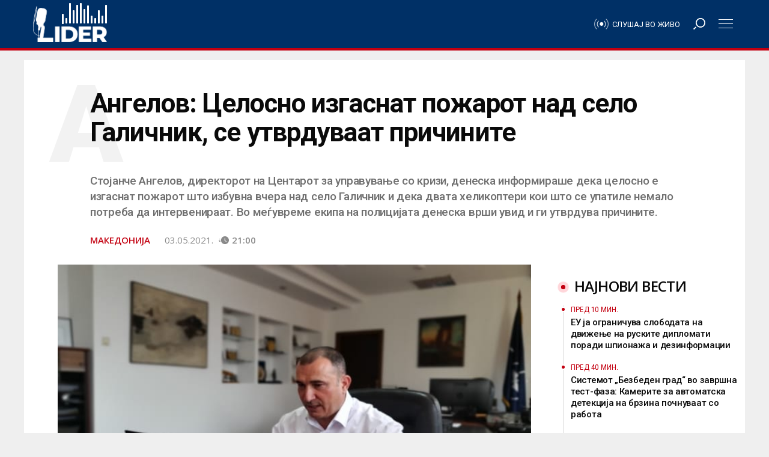

--- FILE ---
content_type: text/html; charset=UTF-8
request_url: https://lider.mk/angelov-celosno-izgasnat-pozarot-nad-selo-galichnik-se-utvrduvaat-prichinite/
body_size: 62870
content:
<!doctype html>
<html lang="mk-MK"
      prefix="og: http://ogp.me/ns#">
<head>
  <meta name="viewport" content="width=device-width, initial-scale=1, shrink-to-fit=no, user-scalable=no">
  <meta charset="UTF-8" >
  <link rel="pingback" href="https://lider.mk/xmlrpc.php" />
  <meta name='robots' content='index, follow, max-image-preview:large, max-snippet:-1, max-video-preview:-1' />

	<!-- This site is optimized with the Yoast SEO Premium plugin v26.8 (Yoast SEO v26.8) - https://yoast.com/product/yoast-seo-premium-wordpress/ -->
	<title>Ангелов: Целосно изгаснат пожарот над село Галичник, се утврдуваат причините - Радио Лидер</title><link rel="preload" href="https://lider.mk/wp-content/uploads/2021/04/stojance-angelov.jpg?x60162" as="image" fetchpriority="high"><style id="perfmatters-used-css">.fa,.fab,.fad,.fal,.far,.fas{-moz-osx-font-smoothing:grayscale;-webkit-font-smoothing:antialiased;display:inline-block;font-style:normal;font-variant:normal;text-rendering:auto;line-height:1;}@-webkit-keyframes fa-spin{0%{-webkit-transform:rotate(0deg);transform:rotate(0deg);}to{-webkit-transform:rotate(1turn);transform:rotate(1turn);}}@keyframes fa-spin{0%{-webkit-transform:rotate(0deg);transform:rotate(0deg);}to{-webkit-transform:rotate(1turn);transform:rotate(1turn);}}.fa-angle-left:before{content:"";}.fa-angle-right:before{content:"";}.fa-bars:before{content:"";}.fa-search:before{content:"";}@font-face{font-family:"Font Awesome 5 Brands";font-style:normal;font-weight:400;font-display:block;src:url("https://lider.mk/wp-content/themes/lider/assets/fontawesome5/css/../webfonts/fa-brands-400.eot");src:url("https://lider.mk/wp-content/themes/lider/assets/fontawesome5/css/../webfonts/fa-brands-400.eot?#iefix") format("embedded-opentype"),url("https://lider.mk/wp-content/themes/lider/assets/fontawesome5/css/../webfonts/fa-brands-400.woff2") format("woff2"),url("https://lider.mk/wp-content/themes/lider/assets/fontawesome5/css/../webfonts/fa-brands-400.woff") format("woff"),url("https://lider.mk/wp-content/themes/lider/assets/fontawesome5/css/../webfonts/fa-brands-400.ttf") format("truetype"),url("https://lider.mk/wp-content/themes/lider/assets/fontawesome5/css/../webfonts/fa-brands-400.svg#fontawesome") format("svg");}@font-face{font-family:"Font Awesome 5 Free";font-style:normal;font-weight:400;font-display:block;src:url("https://lider.mk/wp-content/themes/lider/assets/fontawesome5/css/../webfonts/fa-regular-400.eot");src:url("https://lider.mk/wp-content/themes/lider/assets/fontawesome5/css/../webfonts/fa-regular-400.eot?#iefix") format("embedded-opentype"),url("https://lider.mk/wp-content/themes/lider/assets/fontawesome5/css/../webfonts/fa-regular-400.woff2") format("woff2"),url("https://lider.mk/wp-content/themes/lider/assets/fontawesome5/css/../webfonts/fa-regular-400.woff") format("woff"),url("https://lider.mk/wp-content/themes/lider/assets/fontawesome5/css/../webfonts/fa-regular-400.ttf") format("truetype"),url("https://lider.mk/wp-content/themes/lider/assets/fontawesome5/css/../webfonts/fa-regular-400.svg#fontawesome") format("svg");}@font-face{font-family:"Font Awesome 5 Free";font-style:normal;font-weight:900;font-display:block;src:url("https://lider.mk/wp-content/themes/lider/assets/fontawesome5/css/../webfonts/fa-solid-900.eot");src:url("https://lider.mk/wp-content/themes/lider/assets/fontawesome5/css/../webfonts/fa-solid-900.eot?#iefix") format("embedded-opentype"),url("https://lider.mk/wp-content/themes/lider/assets/fontawesome5/css/../webfonts/fa-solid-900.woff2") format("woff2"),url("https://lider.mk/wp-content/themes/lider/assets/fontawesome5/css/../webfonts/fa-solid-900.woff") format("woff"),url("https://lider.mk/wp-content/themes/lider/assets/fontawesome5/css/../webfonts/fa-solid-900.ttf") format("truetype"),url("https://lider.mk/wp-content/themes/lider/assets/fontawesome5/css/../webfonts/fa-solid-900.svg#fontawesome") format("svg");}.fa,.far,.fas{font-family:"Font Awesome 5 Free";}.fa,.fas{font-weight:900;}:root{--blue:#007bff;--indigo:#6610f2;--purple:#6f42c1;--pink:#e83e8c;--red:#dc3545;--orange:#fd7e14;--yellow:#ffc107;--green:#28a745;--teal:#20c997;--cyan:#17a2b8;--white:#fff;--gray:#6c757d;--gray-dark:#343a40;--primary:#007bff;--secondary:#6c757d;--success:#28a745;--info:#17a2b8;--warning:#ffc107;--danger:#dc3545;--light:#f8f9fa;--dark:#343a40;--breakpoint-xs:0;--breakpoint-sm:576px;--breakpoint-md:768px;--breakpoint-lg:992px;--breakpoint-xl:1200px;--font-family-sans-serif:-apple-system,BlinkMacSystemFont,"Segoe UI",Roboto,"Helvetica Neue",Arial,sans-serif,"Apple Color Emoji","Segoe UI Emoji","Segoe UI Symbol";--font-family-monospace:SFMono-Regular,Menlo,Monaco,Consolas,"Liberation Mono","Courier New",monospace;}*,*::before,*::after{box-sizing:border-box;}html{font-family:sans-serif;line-height:1.15;-webkit-text-size-adjust:100%;-ms-text-size-adjust:100%;-ms-overflow-style:scrollbar;-webkit-tap-highlight-color:rgba(0,0,0,0);}@-ms-viewport{width:device-width;}article,aside,dialog,figcaption,figure,footer,header,hgroup,main,nav,section{display:block;}body{margin:0;font-family:-apple-system,BlinkMacSystemFont,"Segoe UI",Roboto,"Helvetica Neue",Arial,sans-serif,"Apple Color Emoji","Segoe UI Emoji","Segoe UI Symbol";font-size:1rem;font-weight:400;line-height:1.5;color:#212529;text-align:left;background-color:#fff;}[tabindex="-1"]:focus{outline:0 !important;}hr{box-sizing:content-box;height:0;overflow:visible;}h1,h2,h3,h4,h5,h6,.widget_rss ul li .rsswidget{margin-top:0;margin-bottom:.5rem;}p{margin-top:0;margin-bottom:1rem;}ol,ul,dl{margin-top:0;margin-bottom:1rem;}ol ol,ul ul,ol ul,ul ol{margin-bottom:0;}blockquote{margin:0 0 1rem;}b,strong{font-weight:bolder;}a{color:#007bff;text-decoration:none;background-color:transparent;-webkit-text-decoration-skip:objects;}a:hover{color:#0056b3;text-decoration:underline;}a:not([href]):not([tabindex]){color:inherit;text-decoration:none;}a:not([href]):not([tabindex]):hover,a:not([href]):not([tabindex]):focus{color:inherit;text-decoration:none;}a:not([href]):not([tabindex]):focus{outline:0;}figure{margin:0 0 1rem;}img{vertical-align:middle;border-style:none;}svg:not(:root){overflow:hidden;}button{border-radius:0;}button:focus{outline:1px dotted;outline:5px auto -webkit-focus-ring-color;}input,button,select,optgroup,textarea{margin:0;font-family:inherit;font-size:inherit;line-height:inherit;}button,input{overflow:visible;}button,select{text-transform:none;}button,html [type="button"],[type="reset"],[type="submit"]{-webkit-appearance:button;}button::-moz-focus-inner,[type="button"]::-moz-focus-inner,[type="reset"]::-moz-focus-inner,[type="submit"]::-moz-focus-inner{padding:0;border-style:none;}input[type="radio"],input[type="checkbox"]{box-sizing:border-box;padding:0;}input[type="date"],input[type="time"],input[type="datetime-local"],input[type="month"]{-webkit-appearance:listbox;}[type="number"]::-webkit-inner-spin-button,[type="number"]::-webkit-outer-spin-button{height:auto;}[type="search"]{outline-offset:-2px;-webkit-appearance:none;}[type="search"]::-webkit-search-cancel-button,[type="search"]::-webkit-search-decoration{-webkit-appearance:none;}::-webkit-file-upload-button{font:inherit;-webkit-appearance:button;}[hidden]{display:none !important;}h1,h2,h3,h4,h5,h6,.widget_rss ul li .rsswidget,.h1,.woocommerce .page-title,.h2,.h3,.h4,.woocommerce div.product h1,.woocommerce div.product h2,.woocommerce div.product h3,.woocommerce div.product h4,.woocommerce div.product #reviews #review_form #respond #reply-title,.h5,.h6,.single .post-content .wp-block-latest-posts li,.page .post-content .wp-block-latest-posts li{margin-bottom:.5rem;font-family:inherit;font-weight:500;line-height:1.2;color:inherit;}h1,.h1,.woocommerce .page-title{font-size:2.5rem;}h2,.h2{font-size:2rem;}h3,.h3{font-size:1.75rem;}h4,.h4,.woocommerce div.product h1,.woocommerce div.product h2,.woocommerce div.product h3,.woocommerce div.product h4,.woocommerce div.product #reviews #review_form #respond #reply-title{font-size:1.5rem;}h5,.h5{font-size:1.25rem;}h6,.widget_rss ul li .rsswidget,.h6,.single .post-content .wp-block-latest-posts li,.page .post-content .wp-block-latest-posts li{font-size:1rem;}.lead{font-size:1.25rem;font-weight:300;}hr{margin-top:1rem;margin-bottom:1rem;border:0;border-top:1px solid rgba(0,0,0,.1);}small,.small,.woocommerce .woocommerce-result-count,.woocommerce div.product #reviews #review_form #respond .comment-form-comment,.woocommerce div.product #reviews #review_form #respond .comment-form-email,.woocommerce div.product #reviews #review_form #respond .comment-form-author,.widget_rss ul li .rss-date{font-size:80%;font-weight:400;}.container{width:100%;padding-right:10px;padding-left:10px;margin-right:auto;margin-left:auto;}@media (min-width: 768px){.container{max-width:720px;}}@media (min-width: 992px){.container{max-width:960px;}}@media (min-width: 1200px){.container{max-width:1200px;}}@media (min-width: 1300px){.container{max-width:1280px;}}.row{display:flex;flex-wrap:wrap;margin-right:-10px;margin-left:-10px;}.no-gutters{margin-right:0;margin-left:0;}.no-gutters > .col,.no-gutters > [class*="col-"]{padding-right:0;padding-left:0;}.col-1,.col-2,.col-3,.col-4,.col-5,.col-6,.col-7,.col-8,.col-9,.col-10,.col-11,.col-12,#infscr-loading,.col,.col-auto,.col-sm-1,.col-sm-2,.col-sm-3,.col-sm-4,.col-sm-5,.col-sm-6,.col-sm-7,.col-sm-8,.col-sm-9,.col-sm-10,.col-sm-11,.col-sm-12,.col-sm,.col-sm-auto,.col-md-1,.col-md-2,.col-md-3,.col-md-4,.col-md-5,.col-md-6,.col-md-7,.col-md-8,.col-md-9,.col-md-10,.col-md-11,.col-md-12,.col-md,.col-md-auto,.col-lg-1,.col-lg-2,.col-lg-3,.col-lg-4,.col-lg-5,.col-lg-6,.col-lg-7,.col-lg-8,.col-lg-9,.col-lg-10,.col-lg-11,.col-lg-12,.col-lg,.col-lg-auto,.col-xl-1,.col-xl-2,.col-xl-3,.col-xl-4,.col-xl-5,.col-xl-6,.col-xl-7,.col-xl-8,.col-xl-9,.col-xl-10,.col-xl-11,.col-xl-12,.col-xl,.col-xl-auto{position:relative;width:100%;min-height:1px;padding-right:10px;padding-left:10px;}.col{flex-basis:0;flex-grow:1;max-width:100%;}.col-12,#infscr-loading{flex:0 0 100%;max-width:100%;}@media (min-width: 576px){.col-sm-6{flex:0 0 50%;max-width:50%;}}@media (min-width: 768px){.col-md-4{flex:0 0 33.3333333333%;max-width:33.3333333333%;}.col-md-6{flex:0 0 50%;max-width:50%;}.col-md-12{flex:0 0 100%;max-width:100%;}}@media (min-width: 992px){.col-lg-6{flex:0 0 50%;max-width:50%;}.col-lg-8{flex:0 0 66.6666666667%;max-width:66.6666666667%;}.col-lg-10{flex:0 0 83.3333333333%;max-width:83.3333333333%;}.offset-lg-1{margin-left:8.3333333333%;}.offset-lg-2{margin-left:16.6666666667%;}}@media (min-width: 1200px){.col-xl-3{flex:0 0 25%;max-width:25%;}.col-xl-7{flex:0 0 58.3333333333%;max-width:58.3333333333%;}.offset-xl-0{margin-left:0;}.offset-xl-1{margin-left:8.3333333333%;}}.form-control{display:block;width:100%;padding:.375rem .75rem;font-size:1rem;line-height:1.5;color:#495057;background-color:#fff;background-clip:padding-box;border:1px solid #ced4da;border-radius:0;transition:border-color .15s ease-in-out,box-shadow .15s ease-in-out;}.form-control::-ms-expand{background-color:transparent;border:0;}.form-control:focus{color:#495057;background-color:#fff;border-color:#80bdff;outline:0;box-shadow:0 0 0 .2rem rgba(0,123,255,.25);}.form-control::placeholder{color:#6c757d;opacity:1;}.form-control:disabled,.form-control[readonly]{background-color:#e9ecef;opacity:1;}.btn,.single .post-content .wp-block-button__link,.page .post-content .wp-block-button__link{display:inline-block;font-weight:400;text-align:center;white-space:nowrap;vertical-align:middle;user-select:none;border:1px solid transparent;padding:.375rem .75rem;font-size:1rem;line-height:1.5;border-radius:0;transition:color .15s ease-in-out,background-color .15s ease-in-out,border-color .15s ease-in-out,box-shadow .15s ease-in-out;}.btn:hover,.single .post-content .wp-block-button__link:hover,.page .post-content .wp-block-button__link:hover,.btn:focus,.single .post-content .wp-block-button__link:focus,.page .post-content .wp-block-button__link:focus{text-decoration:none;}.btn:focus,.single .post-content .wp-block-button__link:focus,.page .post-content .wp-block-button__link:focus,.btn.focus,.single .post-content .focus.wp-block-button__link,.page .post-content .focus.wp-block-button__link{outline:0;box-shadow:0 0 0 .2rem rgba(0,123,255,.25);}.btn.disabled,.single .post-content .disabled.wp-block-button__link,.page .post-content .disabled.wp-block-button__link,.btn:disabled,.single .post-content .wp-block-button__link:disabled,.page .post-content .wp-block-button__link:disabled{opacity:.65;}.btn:not(:disabled):not(.disabled),.single .post-content .wp-block-button__link:not(:disabled):not(.disabled),.page .post-content .wp-block-button__link:not(:disabled):not(.disabled){cursor:pointer;}.btn:not(:disabled):not(.disabled):active,.single .post-content .wp-block-button__link:not(:disabled):not(.disabled):active,.page .post-content .wp-block-button__link:not(:disabled):not(.disabled):active,.btn:not(:disabled):not(.disabled).active,.single .post-content .wp-block-button__link:not(:disabled):not(.disabled).active,.page .post-content .wp-block-button__link:not(:disabled):not(.disabled).active{background-image:none;}.input-group{position:relative;display:flex;flex-wrap:wrap;align-items:stretch;width:100%;}.input-group > .form-control,.input-group > .custom-select,.input-group > .custom-file{position:relative;flex:1 1 auto;width:1%;margin-bottom:0;}.input-group > .form-control:focus,.input-group > .custom-select:focus,.input-group > .custom-file:focus{z-index:3;}.input-group > .form-control + .form-control,.input-group > .form-control + .custom-select,.input-group > .form-control + .custom-file,.input-group > .custom-select + .form-control,.input-group > .custom-select + .custom-select,.input-group > .custom-select + .custom-file,.input-group > .custom-file + .form-control,.input-group > .custom-file + .custom-select,.input-group > .custom-file + .custom-file{margin-left:-1px;}@keyframes progress-bar-stripes{from{background-position:1rem 0;}to{background-position:0 0;}}.border-bottom,.sectionTitle:after,.post-container .post-author .title:after,.woocommerce .page-title{border-bottom:1px solid #dee2e6 !important;}.clearfix::after,.comment-list .comment-body .comment-meta::after{display:block;clear:both;content:"";}.d-none{display:none !important;}.d-inline{display:inline !important;}.d-inline-block{display:inline-block !important;}.d-block{display:block !important;}.d-flex{display:flex !important;}@media (min-width: 768px){.d-md-inline{display:inline !important;}.d-md-block{display:block !important;}}@media (min-width: 1200px){.d-xl-none{display:none !important;}.d-xl-flex{display:flex !important;}}.justify-content-center{justify-content:center !important;}.justify-content-between{justify-content:space-between !important;}.align-items-center{align-items:center !important;}.position-static{position:static !important;}.position-relative{position:relative !important;}.w-100{width:100% !important;}.h-100{height:100% !important;}.m-0,.post-content blockquote p,.comment-content blockquote p{margin:0 !important;}.mt-2,.my-2{margin-top:.5rem !important;}.mr-2,.mx-2{margin-right:.5rem !important;}.mt-4,.my-4,.post-content table,.comment-content table,.post-content ul,.comment-content ul,.post-content ol,.comment-content ol,.single .post-content ul,.single .post-content ol,.single .post-content table,.single .post-content blockquote,.single .post-content hr,.single .post-content h1,.single .post-content h2,.single .post-content h3,.single .post-content h4,.single .post-content h5,.single .post-content h6,.single .post-content .widget_rss ul li .rsswidget,.widget_rss ul li .single .post-content .rsswidget,.single .post-content p,.page .post-content ul,.page .post-content ol,.page .post-content table,.page .post-content blockquote,.page .post-content hr,.page .post-content h1,.page .post-content h2,.page .post-content h3,.page .post-content h4,.page .post-content h5,.page .post-content h6,.page .post-content .widget_rss ul li .rsswidget,.widget_rss ul li .page .post-content .rsswidget,.page .post-content p,.single .post-content .wp-block-latest-posts,.page .post-content .wp-block-latest-posts{margin-top:1.5rem !important;}.mb-4,.woocommerce .page-title,.my-4,.post-content table,.comment-content table,.post-content ul,.comment-content ul,.post-content ol,.comment-content ol,.single .post-content ul,.single .post-content ol,.single .post-content table,.single .post-content blockquote,.single .post-content hr,.single .post-content h1,.single .post-content h2,.single .post-content h3,.single .post-content h4,.single .post-content h5,.single .post-content h6,.single .post-content .widget_rss ul li .rsswidget,.widget_rss ul li .single .post-content .rsswidget,.single .post-content p,.page .post-content ul,.page .post-content ol,.page .post-content table,.page .post-content blockquote,.page .post-content hr,.page .post-content h1,.page .post-content h2,.page .post-content h3,.page .post-content h4,.page .post-content h5,.page .post-content h6,.page .post-content .widget_rss ul li .rsswidget,.widget_rss ul li .page .post-content .rsswidget,.page .post-content p,.single .post-content .wp-block-latest-posts,.page .post-content .wp-block-latest-posts{margin-bottom:1.5rem !important;}.mt-5,.my-5{margin-top:3rem !important;}.mb-5,.my-5{margin-bottom:3rem !important;}.pr-1,.px-1{padding-right:.25rem !important;}.pl-1,.px-1{padding-left:.25rem !important;}.pt-2,.post-container .lead:after,.video-post-header .lead:after,.py-2,.post-content table td,.post-content table th,.comment-content table td,.comment-content table th,.post-content blockquote,.comment-content blockquote{padding-top:.5rem !important;}.pr-2,.px-2{padding-right:.5rem !important;}.pb-2,.py-2,.post-content table td,.post-content table th,.comment-content table td,.comment-content table th,.post-content blockquote,.comment-content blockquote{padding-bottom:.5rem !important;}.pl-2,.px-2{padding-left:.5rem !important;}.pr-3,.sectionTitle span,.px-3,#main-menu .menu-logo,.post-content table td,.post-content table th,.comment-content table td,.comment-content table th,.post-content blockquote,.comment-content blockquote{padding-right:1rem !important;}.pl-3,.px-3,#main-menu .menu-logo,.post-content table td,.post-content table th,.comment-content table td,.comment-content table th,.post-content blockquote,.comment-content blockquote{padding-left:1rem !important;}.pt-4,.py-4,#infscr-loading{padding-top:1.5rem !important;}.pb-4,.py-4,#infscr-loading{padding-bottom:1.5rem !important;}.pb-5,.py-5{padding-bottom:3rem !important;}.m-auto{margin:auto !important;}.mr-auto,.mx-auto,#infscr-loading img{margin-right:auto !important;}.ml-auto,.mx-auto,#infscr-loading img{margin-left:auto !important;}@media (min-width: 576px){.mt-sm-0,.my-sm-0{margin-top:0 !important;}.mb-sm-0,.my-sm-0{margin-bottom:0 !important;}}@media (min-width: 768px){.mt-md-3,.my-md-3{margin-top:1rem !important;}.mb-md-5,.my-md-5{margin-bottom:3rem !important;}}@media (min-width: 1200px){.mt-xl-0,.my-xl-0{margin-top:0 !important;}}.text-right{text-align:right !important;}.text-center{text-align:center !important;}.text-uppercase{text-transform:uppercase !important;}@media print{*,*::before,*::after{text-shadow:none !important;box-shadow:none !important;}a:not(.btn){text-decoration:underline;}pre,blockquote{border:1px solid #999;page-break-inside:avoid;}tr,img{page-break-inside:avoid;}p,h2,h3{orphans:3;widows:3;}h2,h3{page-break-after:avoid;}@page{size:a3;}body{min-width:992px !important;}.container{min-width:992px !important;}.navbar{display:none;}}.carousel{position:relative;}.carousel-inner{position:relative;width:100%;overflow:hidden;}.carousel-item{position:relative;display:none;align-items:center;width:100%;transition:transform .6s ease;backface-visibility:hidden;perspective:1000px;}.carousel-item.active,.carousel-item-next,.carousel-item-prev{display:block;}.carousel-control-prev,.carousel-control-next{position:absolute;top:0;bottom:0;display:flex;align-items:center;justify-content:center;width:15%;color:#fff;text-align:center;opacity:.5;}.carousel-control-prev:hover,.carousel-control-prev:focus,.carousel-control-next:hover,.carousel-control-next:focus{color:#fff;text-decoration:none;outline:0;opacity:.9;}.carousel-control-prev{left:0;}.carousel-control-next{right:0;}.carousel-control-prev-icon,.carousel-control-next-icon{display:inline-block;width:20px;height:20px;background:transparent no-repeat center center;background-size:100% 100%;}.carousel-control-prev-icon{background-image:url("data:image/svg+xml;charset=utf8,%3Csvg xmlns=\'http://www.w3.org/2000/svg\' fill=\'%23fff\' viewBox=\'0 0 8 8\'%3E%3Cpath d=\'M5.25 0l-4 4 4 4 1.5-1.5-2.5-2.5 2.5-2.5-1.5-1.5z\'/%3E%3C/svg%3E");}.carousel-control-next-icon{background-image:url("data:image/svg+xml;charset=utf8,%3Csvg xmlns=\'http://www.w3.org/2000/svg\' fill=\'%23fff\' viewBox=\'0 0 8 8\'%3E%3Cpath d=\'M2.75 0l-1.5 1.5 2.5 2.5-2.5 2.5 1.5 1.5 4-4-4-4z\'/%3E%3C/svg%3E");}.carousel-indicators{position:absolute;right:0;bottom:10px;left:0;z-index:15;display:flex;justify-content:center;padding-left:0;margin-right:15%;margin-left:15%;list-style:none;}.carousel-indicators li{position:relative;flex:0 1 auto;width:30px;height:3px;margin-right:3px;margin-left:3px;text-indent:-999px;background-color:rgba(255,255,255,.5);}.carousel-indicators li::before{position:absolute;top:-10px;left:0;display:inline-block;width:100%;height:10px;content:"";}.carousel-indicators li::after{position:absolute;bottom:-10px;left:0;display:inline-block;width:100%;height:10px;content:"";}.carousel-indicators .active{background-color:#fff;}.navbar{position:relative;display:flex;flex-wrap:wrap;align-items:center;justify-content:space-between;padding:.5rem 1rem;}.navbar > .container,.navbar > .container-fluid{display:flex;flex-wrap:wrap;align-items:center;justify-content:space-between;}.navbar-nav{display:flex;flex-direction:column;padding-left:0;margin-bottom:0;list-style:none;}.navbar-expand{flex-flow:row nowrap;justify-content:flex-start;}.navbar-expand > .container,.navbar-expand > .container-fluid{padding-right:0;padding-left:0;}.navbar-expand .navbar-nav{flex-direction:row;}.navbar-expand > .container,.navbar-expand > .container-fluid{flex-wrap:nowrap;}.f-main,.comment-list .comment-body .comment-meta{font-family:"Titillium Web",sans-serif;}.f-text{font-family:"Noticia Text",serif;}.l-1 a{color:#ef3b39;}.lh-1 a:hover{color:#ef3b39;-o-transition:all .25s ease-in-out;-webkit-transition:all .25s ease-in-out;-moz-transition:all .25s ease-in-out;transition:all .25s ease-in-out;}.bg-1{background-color:#ef3b39;}.c-black{color:#2a2a2a;}.l-black a{color:#2a2a2a;}.lh-black a:hover{color:#2a2a2a;-o-transition:all .25s ease-in-out;-webkit-transition:all .25s ease-in-out;-moz-transition:all .25s ease-in-out;transition:all .25s ease-in-out;}.c-white{color:#fff;}.ch-white:hover,.single .post-content .wp-block-button__link:hover,.page .post-content .wp-block-button__link:hover{color:#fff;-o-transition:all .25s ease-in-out;-webkit-transition:all .25s ease-in-out;-moz-transition:all .25s ease-in-out;transition:all .25s ease-in-out;}.l-white a{color:#fff;}.lh-white a:hover{color:#fff;-o-transition:all .25s ease-in-out;-webkit-transition:all .25s ease-in-out;-moz-transition:all .25s ease-in-out;transition:all .25s ease-in-out;}.c-meta{color:#b3c2bf;}.bg{-webkit-transform:translate3d(0,0,0);transform:translate3d(0,0,0);overflow:hidden;background-size:cover;background-position:left 50% top 50%;position:relative;background-repeat:no-repeat;height:0;}.bg:after{content:"";position:absolute;z-index:1;top:0;left:0;right:0;bottom:0;width:100%;height:100%;background:-moz-radial-gradient(center,ellipse cover,rgba(0,0,0,0) 0%,rgba(0,0,0,0) 50%,rgba(0,0,0,.65) 100%);background:-webkit-radial-gradient(center,ellipse cover,rgba(0,0,0,0) 0%,rgba(0,0,0,0) 50%,rgba(0,0,0,.65) 100%);background:radial-gradient(ellipse at center,rgba(0,0,0,0) 0%,rgba(0,0,0,0) 50%,rgba(0,0,0,.65) 100%);filter:progid:DXImageTransform.Microsoft.gradient(startColorstr="#00000000",endColorstr="#a6000000",GradientType=1);}.bg-55{padding-top:56.25%;transition:none !important;}.logo{text-transform:uppercase;font-weight:900;}.logo img{width:auto;height:auto;max-width:300px;max-height:100%;}a{text-decoration:none;}a:hover{text-decoration:none;}hr{margin:10px 0;}.social-channels{display:flex;align-items:center;margin:0;padding:0;}.social-channels li{list-style-type:none;display:inline-block;margin:0 5px;}h1,.h1,.woocommerce .page-title,h2,.h2,h3,.h3,h4,.h4,.woocommerce div.product h1,.woocommerce div.product h2,.woocommerce div.product h3,.woocommerce div.product h4,.woocommerce div.product #reviews #review_form #respond #reply-title,h5,.h5,h6,.widget_rss ul li .rsswidget,.h6,.single .post-content .wp-block-latest-posts li,.page .post-content .wp-block-latest-posts li{font-family:"Titillium Web",sans-serif;font-weight:600;}@media (max-width: 1199.98px){h1,.h1,.woocommerce .page-title,.narrow-header h1.title{font-size:2rem;}h2,.h2{font-size:1.75rem;}h3,.h3{font-size:1.5rem;}h4,.h4,.woocommerce div.product h1,.woocommerce div.product h2,.woocommerce div.product h3,.woocommerce div.product h4,.woocommerce div.product #reviews #review_form #respond #reply-title{font-size:1.25rem;}h5,.h5{font-size:1rem;}}@media (max-width: 991.98px){h1,.h1,.woocommerce .page-title,.narrow-header h1.title{font-size:1.75rem;}h2,.h2{font-size:1.5rem;}h3,.h3{font-size:1.25rem;}h4,.h4,.woocommerce div.product h1,.woocommerce div.product h2,.woocommerce div.product h3,.woocommerce div.product h4,.woocommerce div.product #reviews #review_form #respond #reply-title{font-size:1rem;}p{font-size:14px;}.lead p{font-size:16px;}}@media (max-width: 767.98px){h1,.h1,.woocommerce .page-title,.narrow-header h1.title{font-size:1.5rem;}h2,.h2{font-size:1.25rem;}h3,.h3{font-size:1rem;}}.menu-divider{height:84px;width:100%;}#main-menu{display:flex;align-items:center;height:80px;width:100%;position:absolute;top:0;z-index:999;box-shadow:0 3px 6px rgba(0,0,0,.16),0 3px 6px rgba(0,0,0,.23);}#main-menu.sticky-header{position:fixed;}#main-menu #bars,#main-menu #search{width:80px;text-align:center;line-height:80px;cursor:pointer;}#main-menu .menu-logo{height:80px;display:flex;align-items:center;}#main-menu .menu-logo img{max-height:50px;}#main-menu nav > ul > li{display:inline-block !important;}#main-menu ul{padding-top:0;padding-bottom:0;}#main-menu ul li{line-height:80px;}#main-menu ul li a{padding-top:0;padding-bottom:0;}#mobile-menu,#search-menu{position:fixed;z-index:99;top:0;right:0;bottom:0;left:0;background:rgba(0,0,0,.75);padding-top:100px;align-content:center;overflow-x:hidden;overflow-y:auto;display:none;}#mobile-menu .moible-menu-inner,#search-menu .moible-menu-inner{display:block;display:flex;align-items:center;max-width:300px;width:100%;margin:0 auto;}#mobile-menu .moible-menu-inner ul,#search-menu .moible-menu-inner ul{margin:0;padding:0;margin-top:6.6666666667px;list-style:none;}#mobile-menu .moible-menu-inner ul li,#search-menu .moible-menu-inner ul li{position:relative;margin-bottom:6.6666666667px;}#mobile-menu .moible-menu-inner ul li a,#search-menu .moible-menu-inner ul li a{padding:10px 17px;display:block;background:rgba(255,255,255,.25);}#mobile-menu .moible-menu-inner ul li.active,#search-menu .moible-menu-inner ul li.active{transform:scale(1.05);z-index:999;}#mobile-menu .moible-menu-inner ul li.active a,#search-menu .moible-menu-inner ul li.active a{background:rgba(255,255,255,.65);}#mobile-menu .moible-menu-inner ul ul,#search-menu .moible-menu-inner ul ul{display:none;}#mobile-menu .moible-menu-inner{display:block;}#search-menu .search-form{transform:scale(1.25);box-shadow:0 0 20px #000;}@media (max-width: 1199.98px){#search-menu .search-form{transform:none !important;}}#search-menu input[type="search"]{border:0;border-bottom:2px solid #ef3b39;box-shadow:0 0 0 10px #fff;}#search-menu .input-group-btn{display:none;}.sectionTitle{position:relative;text-transform:uppercase;}.sectionTitle:after{content:"";display:block;width:100%;height:0;position:absolute;top:calc(50% - 1.5px);left:0;right:0;}.sectionTitle span{position:relative;z-index:2;padding-left:calc(1rem + 18px);display:inline-block;margin:0;font-weight:600;}.sectionTitle span:before{content:"";display:block;width:18px;height:18px;background:#ef3b39;position:absolute;left:0;top:calc(50% - 9px);border-radius:50%;}.section .row{margin:0 -10px;}.section .row [class*="col-"]{padding:0 10px;}.carousel .carousel-control-next,.carousel .carousel-control-prev{opacity:.2;width:50px;}.carousel .carousel-control-next:hover,.carousel .carousel-control-prev:hover{opacity:1;background:rgba(255,255,255,.25);}.post-container{}.post-container .lead:after{content:"";display:block;width:30%;height:0;border-bottom:3px solid #ef3b39;margin-left:-14.5%;}@media (max-width: 1199.98px){.post-container .lead:after{margin-left:0;}}.post-container .featured-img{margin-left:-8%;margin-right:-8%;width:116%;background:rgba(0,0,0,.03);}@media (max-width: 1199.98px){.post-container .featured-img{margin-left:0;width:100%;}}.post-container .post-tags span{font-weight:normal;text-transform:lowercase;}.post-container .post-tags span a{font-weight:bold;}.post-container .post-tags span a:before{content:"#";}.post-container .post-pagination a{line-height:35px;margin:6px 6px 6px 0;width:35px;text-align:center;display:block;border:1px solid rgba(0,0,0,.1);}#footer{border-top:5px solid #ef3b39;}#footer .footer-content hr,#footer .footer-content .border-top,#footer .footer-content .border-right,#footer .footer-content .border-bottom,#footer .footer-content .sectionTitle:after,#footer .footer-content .post-container .post-author .title:after,.post-container .post-author #footer .footer-content .title:after,#footer .footer-content .woocommerce .page-title,.woocommerce #footer .footer-content .page-title,#footer .footer-content .tagcloud a,#footer .footer-content .widget_recent_comments,#footer .footer-content .widget_nav_menu ul li,#footer .footer-content .widget_recent_comments li,#footer .footer-content .widget_recent_entries li,#footer .footer-content table tr,#footer .footer-content table td,#footer .footer-content table,#footer .footer-content table th,#footer .footer-content table caption{border-color:rgba(255,255,255,.15) !important;}#footer .footer-content .social-channels a{display:block;width:40px;line-height:40px;text-align:center;background:rgba(255,255,255,.25);}#footer .footer-content .social-channels a:hover{background:rgba(255,255,255,.5);}#footer .copyright ul{display:block;margin:0;padding:0;}#footer .copyright ul li{display:inline-block;list-style:none;}#footer .copyright ul li:after{content:"/";margin:0 5px;}#footer .copyright ul li:last-of-type:after{display:none;}#footer .copyright .logo img{max-height:40px;}#footer .footer-content{position:relative;}#footer .footer-content .container{position:relative;z-index:1;}#footer .footer-content:after{content:"";display:block;width:100%;height:25%;position:absolute;bottom:0;background:linear-gradient(to bottom,transparent,#ef3b39);z-index:0;opacity:.75;}.featured-img,.video-featured-img{text-align:center;}.featured-img img,.video-featured-img img{max-width:100%;width:auto;height:auto;}.post-content ul,.comment-content ul{list-style-type:square;padding-left:17px;}.post-content ol,.comment-content ol{padding-left:17px;}.post-content a:hover,.comment-content a:hover{text-decoration:underline;}.post-content blockquote,.comment-content blockquote{border-left:3px solid #ef3b39;}.post-content blockquote:before,.comment-content blockquote:before{content:"";color:#ef3b39;font-family:"Font Awesome 5 Free";font-weight:bold;font-size:110%;line-height:0;position:relative;top:0px;}.post-content img,.post-content .wp-caption,.comment-content img,.comment-content .wp-caption{max-width:100%;width:auto;height:auto;display:block;margin:1rem 0;}.post-content img img,.post-content .wp-caption img,.comment-content img img,.comment-content .wp-caption img{margin:0;}.post-content figure,.comment-content figure{margin:0;}.l-2 a{color:#c30010 !important;}.bg-2{background-color:#c30010 !important;}#main-menu{-webkit-box-shadow:0px 4px 0px 0px #c30010;box-shadow:0px 4px 0px 0px #c30010;}#main-menu .menu-logo{padding:0 !important;position:relative;}#main-menu .menu-logo a{background-image:url("https://lider.mk/wp-content/themes/lider/img/logo.png");background-position:50% 50%;background-repeat:no-repeat;background-size:123px 60px;display:block;width:133px;height:80px;line-height:80px;overflow:hidden;text-indent:1000%;white-space:nowrap;position:relative;z-index:2;}.equalizer{margin:0;height:34px;width:auto;display:-webkit-box;display:-webkit-flex;display:-moz-box;display:-ms-flexbox;display:flex;-webkit-box-align:end;-webkit-align-items:flex-end;-moz-box-align:end;-ms-flex-align:end;align-items:flex-end;position:absolute;top:5px;right:2px;z-index:1;}.equalizer .item{display:inline-block;border-radius:6px;width:3px;margin-right:3px;background:#fff;-webkit-animation:c 6s 0s infinite;animation:c 6s 0s infinite;-webkit-animation-timing-function:linear;animation-timing-function:linear;vertical-align:top;height:32px;}@keyframes c{0%{height:34px;}4%{height:28px;}8%{height:26px;}12%{height:16px;}16%{height:6px;}20%{height:16px;}24%{height:26px;}28%{height:0;}32%{height:26px;}36%{height:34px;}40%{height:6px;}44%{height:26px;}48%{height:34px;}52%{height:16px;}56%{height:0;}60%{height:16px;}64%{height:34px;}68%{height:16px;}72%{height:34px;}76%{height:6px;}80%{height:34px;}84%{height:24px;}88%{height:34px;}92%{height:6px;}96%{height:34px;}to{height:34px;}}#main-menu ul li a:hover{opacity:.6;}#main-menu #listen-live .listen-live-button{text-decoration:none;display:-webkit-box;display:-ms-flexbox;display:flex;-webkit-box-align:center;-ms-flex-align:center;align-items:center;-webkit-box-pack:justify;-ms-flex-pack:justify;justify-content:space-between;padding:10px;color:#fff;}#main-menu #listen-live .listen-live-button:hover{opacity:.6;}#main-menu #listen-live .listen-live-button svg{fill:#fff;width:24px;height:24px;display:block;}#main-menu #listen-live .listen-live-button svg:not(:root){overflow:hidden;}#main-menu #listen-live .listen-live-button span{color:#fff;text-transform:uppercase;font-size:.8125rem;line-height:1.4375rem;margin:0 0 0 6px;}#main-menu #bars,#main-menu #search{width:inherit;height:inherit;line-height:inherit;padding:10px;}#main-menu #bars:hover,#main-menu #search:hover{opacity:.6;}#main-menu #icon-search{display:block;fill:white;width:24px;height:24px;}#main-menu #bars i{width:24px;height:24px;display:block;background-repeat:no-repeat;background-position:center center;background-size:24px 24px;background-image:url("https://lider.mk/wp-content/themes/lider/img/menu.svg");}#main-menu #bars i:before{display:none;}@media (min-width: 992px) and (max-width: 1199.98px){#main-menu .container{max-width:100%;}}.single .single-article{background-color:#fff;overflow:hidden;}.single .narrow-header{padding:3rem 0 1.875rem 0;}.single .header-content{position:relative;}.single .article-title{position:relative;padding-bottom:1.5rem;margin-bottom:1.25rem;font-size:2rem;line-height:1.25;letter-spacing:-.02em;}@media (min-width: 768px){.single .article-title{font-size:2.25rem;line-height:1.2;}}@media (min-width: 992px){.single .article-title{font-size:2.5rem;line-height:1.15;}}@media (min-width: 1200px){.single .article-title{font-size:2.75rem;line-height:1.1;}}.single .article-title:after{position:absolute;width:2.5rem;height:.3125rem;background-color:rgba(0,0,0,.1);bottom:0;left:0;}.single .post-letter{display:none;}@media (min-width: 992px){.single .post-letter{display:block;font-family:"Roboto",sans-serif;font-size:11.25rem;line-height:1;font-weight:900;color:rgba(0,0,0,.05);z-index:1;position:absolute;top:-1.875rem;left:-4.25rem;-webkit-user-select:none;-ms-user-select:none;user-select:none;pointer-events:none;text-transform:uppercase;}}.single .post .lead{margin:0 0 1.375rem;}.single .post .lead p{font-family:"Roboto",sans-serif;font-size:19px;font-size:1.1875rem;font-weight:500;line-height:1.4;margin:0;color:#707070;letter-spacing:-.015em;}.single .actual-meta{font-size:.9375rem;margin:0 0 1rem;}@media (min-width: 768px){.single .actual-meta{font-size:.9375rem;margin:0;}}.single .actual-meta .category{margin-right:1.5rem;text-transform:uppercase;font-weight:600;}.single .actual-meta .date strong{font-weight:600;}.single .actual-meta .date strong:before{content:"";display:inline-block;position:relative;top:3px;margin:0 5px;width:17px;height:17px;background-repeat:no-repeat;background-position:center center;background-size:contain;background-image:url("https://lider.mk/wp-content/themes/lider/img/wall-clock-2.svg");}.single .featured-img img,.single .video-featured-img img{max-width:100%;width:100%;height:auto;}.single .post-content{max-width:45rem;max-width:720px;}@media (max-width: 767.98px){.single .post-content{max-width:100%;}}.single .post-content p,.page .post-content p{font-family:"Open Sans",sans-serif;font-size:18px;font-size:1.1rem;line-height:1.666;font-weight:400;margin:0 0 2rem !important;}.single .post-content li,.page .post-content li{font-family:"Open Sans",sans-serif;font-size:18px;font-size:1.125rem;line-height:1.666;font-weight:400;}.single .post-content strong,.page .post-content strong{font-weight:600;}.single .post-content a,.page .post-content a{color:#036 !important;-o-transition:all .25s ease-in-out;-webkit-transition:all .25s ease-in-out;-moz-transition:all .25s ease-in-out;transition:all .25s ease-in-out;box-shadow:inset 0 -1px 0 #036;padding-bottom:.08em;font-weight:600;}.single .post-content a:hover,.page .post-content a:hover{color:#c30010 !important;box-shadow:inset 0 -1px 0 #c30010;text-decoration:none;}.single .post-content blockquote,.page .post-content blockquote{margin:0 0 2rem !important;padding:0 !important;position:relative;border:none;}.single .post-content blockquote:before,.page .post-content blockquote:before{content:"";border-top:2px solid #c30010;border-left:2px solid #c30010;display:inline-block;width:11.25rem;height:3.25rem;position:absolute;opacity:.6;z-index:0;}.single .post-content blockquote:after,.page .post-content blockquote:after{content:"";border-bottom:2px solid #c30010;border-right:2px solid #c30010;display:inline-block;width:11.25rem;height:3.25rem;position:absolute;bottom:0;right:0;opacity:.6;z-index:0;}.single .post-content blockquote p,.page .post-content blockquote p{font-weight:600;margin:0;padding:1.25rem;position:relative;z-index:2;}.single .post-content img{margin:0;}.single .post-tags{margin:0 0 1.5rem;}.single .post-tags .tags a{font-size:.875rem;color:#1d1d1d;background:#f2f2f2;border-radius:1.0625rem;padding:0 1rem;margin:0 .625rem .625rem 0;display:inline-block;line-height:2.125rem;-webkit-transition:all .25s ease;-moz-transition:all .25s ease;transition:all .25s ease;text-transform:lowercase;}.single .post-tags .tags a:hover{color:#fff;background:#c30010;}.single .post-tags .tags a:before{content:"#";color:#c30010;font-weight:500;margin-right:3px;position:relative;-webkit-transition:all .25s ease;-moz-transition:all .25s ease;transition:all .25s ease;}.single .post-tags .tags a:hover:before{color:#fff;}.single .meta .share{text-align:left !important;}@media (min-width: 768px){.single .meta .share{text-align:right !important;}}.single .meta .share .fb-like > span,.single .meta .share .fb_iframe_widget iframe{width:235px !important;}.card__parent{display:-ms-flexbox;display:flex;-ms-flex-align:stretch;align-items:stretch;-ms-flex-wrap:wrap;flex-wrap:wrap;}.card{display:-ms-flexbox;display:flex;margin:0 0 1.25rem;-ms-flex-direction:column;flex-direction:column;-ms-flex-positive:1;flex-grow:1;border:none;border-radius:2px;background:#fff;overflow:hidden;box-shadow:0 1px 3px rgba(0,0,0,.08),0 1px 2px rgba(0,0,0,.2);position:relative;transition:box-shadow .25s;max-width:100%;}.card:hover{box-shadow:0 3px 6px rgba(0,0,0,.16),0 3px 6px rgba(0,0,0,.23);}.card__inner{-ms-flex:1 0 auto;flex:1 0 auto;position:relative;z-index:1;}.card__link{position:relative;display:block;width:100%;height:100%;-ms-flex:1 0 auto;flex:1 0 auto;}.card__media{margin:0;}.card__media .bg:after{background:-moz-radial-gradient(center,ellipse cover,rgba(0,0,0,0) 0%,rgba(0,0,0,0) 50%,rgba(0,0,0,.5) 100%);background:-webkit-radial-gradient(center,ellipse cover,rgba(0,0,0,0) 0%,rgba(0,0,0,0) 50%,rgba(0,0,0,.5) 100%);background:radial-gradient(ellipse at center,rgba(0,0,0,0) 0%,rgba(0,0,0,0) 50%,rgba(0,0,0,.5) 100%);}.card__link:hover .card__media .bg:after{}.card__content{-ms-flex:1 0 auto;flex:1 0 auto;padding:.5rem .75rem 1.875rem;}.card__cat{margin:0 0 .25rem;font-family:"Open Sans",sans-serif !important;font-size:.8125rem;line-height:1.375rem;text-transform:uppercase;letter-spacing:.015em;font-weight:700;color:#c30010;}.card .card__title{font-family:"Roboto",sans-serif !important;font-size:1.25rem;line-height:1.5rem;font-weight:700;letter-spacing:-.02em;color:#0a0a0a;}.card .card__link:hover .card__title{opacity:.7;}@media (min-width: 992px){.card .card__title{font-size:1.375rem;line-height:1.625rem;}}@media (min-width: 1200px){.card .card__title{font-size:1.1875rem;line-height:1.4375rem;}}.card__meta{position:absolute;bottom:.375rem;font-family:"Roboto Condensed",sans-serif;font-size:.875rem;letter-spacing:.03em;}.card__meta strong{font-weight:400;}.card__meta strong:before{content:"";display:inline-block;position:relative;top:3px;margin:0 5px;width:17px;height:17px;background-repeat:no-repeat;background-position:center center;background-size:contain;background-image:url("https://lider.mk/wp-content/themes/lider/img/wall-clock-2.svg");}.webkitlineclamp{position:relative;overflow:hidden;-o-text-overflow:ellipsis;text-overflow:ellipsis;display:-webkit-box;-webkit-box-orient:vertical;}.section{padding:1.5rem 0;border-top:2px solid #c30010;position:relative;}.sectionHeader{}.sectionTitle{margin:0 0 1rem;font-family:"Open Sans",sans-serif !important;font-size:1.5rem;line-height:1.5rem;font-weight:600;text-transform:uppercase;letter-spacing:-.025em;}.sectionTitle a{color:#c30010;display:inline-block;}.sectionTitle a:hover{text-decoration:underline;}.sectionTitle:after{display:none;}.sectionTitle span{padding:0 !important;display:inline;font-weight:600;}.sectionTitle span:before{display:none;}.section-podcast{border-top:none;padding-top:60px;padding-bottom:60px;overflow:hidden;}.section-podcast:before{content:"";opacity:.2;filter:alpha(opacity=20);position:absolute;top:0;right:0;bottom:0;left:0;background-image:url("https://lider.mk/wp-content/themes/lider/img/podcast-background.jpg");background-size:cover;background-position:center;background-repeat:no-repeat;z-index:0;}.section-podcast .sectionTitle{z-index:1;}.section-podcast .sectionTitle a{color:#fff;}.section-podcast .sectionTitleBg{background-color:rgba(255,255,255,.2);background-clip:text;-webkit-background-clip:text;color:transparent !important;-webkit-mask:url("https://lider.mk/wp-content/themes/lider/img/pattern.png");margin:0;position:absolute;top:-80px;left:0;width:100%;text-align:center;font-family:"Open Sans",sans-serif !important;font-size:150px;font-weight:700;line-height:1;text-transform:uppercase;word-break:break-word;font-variant-numeric:lining-nums;font-feature-settings:"lnum" 1;z-index:0;-webkit-user-select:none;-ms-user-select:none;user-select:none;pointer-events:none;}@media (min-width: 768px){.section-podcast .card{margin:0;}}.section-podcast .card .card__title{-webkit-line-clamp:3;height:69px;}.section-podcast .carousel-control-prev,.section-podcast .carousel-control-next{opacity:.4;width:80px;}.section-podcast .carousel-control-prev{left:-80px;}.section-podcast .carousel-control-next{right:-80px;}.section-podcast .carousel .carousel-control-next:hover,.section-podcast .carousel .carousel-control-prev:hover{background:none;}.section-podcast .carousel-control-prev-icon,.section-podcast .carousel-control-next-icon{width:40px;height:40px;}.section-podcast .carousel-control-prev-icon{background-image:url("https://lider.mk/wp-content/themes/lider/img/left-chevron.svg");}.section-podcast .carousel-control-next-icon{background-image:url("https://lider.mk/wp-content/themes/lider/img/right-chevron.svg");}.section-podcast .carousel-indicators{top:-30px;bottom:auto;left:auto;right:80px;margin:0;width:1000px;justify-content:flex-end;}.section-podcast .carousel-indicators:after{content:"";width:100%;height:1px;display:inline-block;position:absolute;top:6px;right:-50%;background-size:cover;background-image:url("https://lider.mk/wp-content/themes/lider/img/podcast_line.png");}.section-podcast .carousel-indicators li{width:13px;height:13px;border-radius:50%;background-color:rgba(255,255,255,.2);margin:0 10px;border:1px solid rgba(255,255,255,0);cursor:pointer;}.section-podcast .carousel-indicators li.active{border:1px solid rgba(255,255,255,1);}.section-podcast .carousel-indicators li:before{display:none;}.section-podcast .carousel-indicators li:after{position:absolute;content:"";height:3px;width:3px;right:4px;top:4px;left:auto;bottom:auto;border-radius:50%;background-color:#fff;}.najnovi-vesti{display:-ms-flexbox;display:flex;margin:0 0 1.25rem;-ms-flex-direction:column;flex-direction:column;-ms-flex-positive:1;flex-grow:1;border:none;border-radius:2px;background:#fff;overflow:hidden;box-shadow:0 1px 3px rgba(0,0,0,.08),0 1px 2px rgba(0,0,0,.2);position:relative;transition:box-shadow .25s;padding:.75rem;}.najnovi-vesti .moduleTitle{position:relative;padding-left:1.625rem;margin:0 0 1rem;font-family:"Open Sans",sans-serif !important;font-size:1.5rem;line-height:2rem;font-weight:600;text-transform:uppercase;letter-spacing:-.025em;}.najnovi-vesti .moduleTitle:before,.najnovi-vesti .moduleTitle:after{content:"";position:absolute;top:10px;left:0;width:15px;height:15px;border-radius:100%;background-color:#ffd6da;}.najnovi-vesti .moduleTitle:before{top:14px;left:4px;width:7px;height:7px;border-radius:100%;background-color:#c30010;z-index:2;}.najnovi-vesti .moduleTitle:after{-webkit-transform-origin:center center;transform-origin:center center;animation:latestcircle 2s infinite ease;-webkit-animation:latestcircle 2s infinite ease;}@-webkit-keyframes latestcircle{0%{-webkit-transform:scale(1);transform:scale(1);}50%{-webkit-transform:scale(1.4);transform:scale(1.4);}100%{-webkit-transform:scale(1);transform:scale(1);}}@keyframes latestcircle{0%{-webkit-transform:scale(1);transform:scale(1);}50%{-webkit-transform:scale(1.4);transform:scale(1.4);}100%{-webkit-transform:scale(1);transform:scale(1);}}.najnovi-vesti .moduleTitle a{color:#0a0a0a;}.najnovi-vesti .moduleTitle a:hover{opacity:.7;}.najnovi-vesti .articles{padding-left:7px;}.najnovi-vesti article{position:relative;border-left:1px solid #dbdbdb;padding-left:.75rem;padding-bottom:.75rem;}.najnovi-vesti article:before{content:"";width:9px;height:9px;border-radius:50%;background:#c30010;position:absolute;top:2px;left:-5px;border:2px solid #fff;}.najnovi-vesti .card__meta{position:static;}.najnovi-vesti .card__cat{font-family:"Roboto Condensed",sans-serif !important;font-size:.8125rem;font-weight:400;line-height:1;margin:0 0 .375rem;}.najnovi-vesti .card__cat .date{color:#c30010 !important;}.najnovi-vesti .card__title{font-size:.9375rem;line-height:1.1875rem;font-weight:500;color:#0a0a0a;letter-spacing:-.02em;display:-webkit-box;text-overflow:ellipsis;-webkit-box-orient:vertical;-webkit-line-clamp:4;overflow:hidden;}.najnovi-vesti .card__link:hover .card__title{opacity:.7;}.sidebar .najnovi-vesti{margin:0 0 1.875rem;overflow:inherit;box-shadow:none;padding:0;}@media (min-width: 1200px) and (max-width: 1299.98px){.sidebar{flex:0 0 320px;max-width:320px;}}.sidebar-ad{margin:0 0 1.25rem;text-align:center;line-height:1;}.sidebar-ad *{}.leaderboard-ad{line-height:1;}.leaderboard-ad *{margin-top:1rem;}.animated-qualizer{position:absolute;top:10px;left:10px;z-index:2;pointer-events:none;}.animated-qualizer svg{width:50px;height:50px;}.animated-qualizer rect{fill:white;animation:updown .75s infinite linear;transform-origin:0 50%;transform:scaleY(.5);}.animated-qualizer rect:nth-child(1){animation-delay:.05s;}.animated-qualizer rect:nth-child(2){animation-delay:.075s;animation-duration:.65s;}.animated-qualizer rect:nth-child(3){animation-delay:.1s;animation-duration:.75s;}.animated-qualizer rect:nth-child(4){animation-delay:.125s;animation-duration:.75s;}.animated-qualizer rect:nth-child(5){animation-delay:.15s;animation-duration:.85s;}@keyframes updown{0%{transform:scaleY(.5);}50%{transform:scaleY(1);}100%{transform:scaleY(.5);}}.section-related-news{border:none;padding:0;}.section-related-news .row{margin:0 -1rem;}.section-related-news .row [class*="col-"]{padding:0 1rem;}.section-related-news .sectionTitle{font-weight:400;padding-top:1.5rem;}.section-related-news .sectionTitle:before{content:"";position:absolute;width:5rem;height:.3125rem;background-color:rgba(0,0,0,.1);top:0;left:0;}.section-related-news .card{margin:0 0 2rem;box-shadow:none;}.section-related-news .card__content{padding:.5rem 0 0;}.section-related-news .card__meta{position:inherit;}.section-related-news .card__title{margin:0 0 1rem;}.section-latest-news .sectionTitle{font-weight:400;}#footer{position:relative;background:url("https://lider.mk/wp-content/themes/lider/img/podcast-background.jpg") fixed 50%/cover no-repeat;z-index:2;}#footer:before{content:"";position:absolute;top:0;right:0;bottom:0;left:0;z-index:-1;background:rgba(0,57,132,.6) radial-gradient(50% 100%,transparent 0,transparent 73%,rgba(0,0,0,.2) 100%) !important;opacity:1;}#footer .footer-content:after{content:none;}#footer .footer-content .social-channels a{width:44px;height:44px;line-height:40px;background:rgba(0,0,0,0);font-size:22px;border:2px solid #fff;}#footer .footer-content .social-channels a:hover{background:rgba(0,0,0,.5);}#footer .footer-content .social-channels a i{line-height:40px;}#footer .footer-content #footer-menu{margin:.625rem 0 0;padding:0;display:flex;flex-wrap:wrap;align-items:center;justify-content:space-between;}#footer .footer-content #footer-menu li{display:inline-block;list-style:none;line-height:30px;}#footer .footer-content #footer-menu li:after{content:"";margin:0 16px;font-family:Font Awesome\ 5 Free !important;font-weight:900 !important;color:rgba(255,255,255,.3);}#footer .footer-content #footer-menu li:last-child:after{content:none;}#footer .footer-content #footer-menu li a{text-transform:uppercase;}#footer .copyright p{color:rgba(255,255,255,.9);font-size:14px;line-height:22px;width:100%;}.l-2 a{color:#c30010 !important;}.bg-2{background-color:#c30010 !important;}#main-menu{-webkit-box-shadow:0px 4px 0px 0px #c30010;box-shadow:0px 4px 0px 0px #c30010;}#main-menu .menu-logo{padding:0 !important;position:relative;}#main-menu .menu-logo a{background-image:url("https://lider.mk/wp-content/themes/lider/img/logo.png");background-position:50% 50%;background-repeat:no-repeat;background-size:123px 60px;display:block;width:133px;height:80px;line-height:80px;overflow:hidden;text-indent:1000%;white-space:nowrap;position:relative;z-index:2;}.equalizer{margin:0;height:34px;width:auto;display:-webkit-box;display:-webkit-flex;display:-moz-box;display:-ms-flexbox;display:flex;-webkit-box-align:end;-webkit-align-items:flex-end;-moz-box-align:end;-ms-flex-align:end;align-items:flex-end;position:absolute;top:5px;right:2px;z-index:1;}.equalizer .item{display:inline-block;border-radius:6px;width:3px;margin-right:3px;background:#fff;-webkit-animation:c 6s 0s infinite;animation:c 6s 0s infinite;-webkit-animation-timing-function:linear;animation-timing-function:linear;vertical-align:top;height:32px;}@keyframes c{0%{height:34px;}4%{height:28px;}8%{height:26px;}12%{height:16px;}16%{height:6px;}20%{height:16px;}24%{height:26px;}28%{height:0;}32%{height:26px;}36%{height:34px;}40%{height:6px;}44%{height:26px;}48%{height:34px;}52%{height:16px;}56%{height:0;}60%{height:16px;}64%{height:34px;}68%{height:16px;}72%{height:34px;}76%{height:6px;}80%{height:34px;}84%{height:24px;}88%{height:34px;}92%{height:6px;}96%{height:34px;}to{height:34px;}}#main-menu ul li a:hover{opacity:.6;}#main-menu #listen-live .listen-live-button{text-decoration:none;display:-webkit-box;display:-ms-flexbox;display:flex;-webkit-box-align:center;-ms-flex-align:center;align-items:center;-webkit-box-pack:justify;-ms-flex-pack:justify;justify-content:space-between;padding:10px;color:#fff;}#main-menu #listen-live .listen-live-button:hover{opacity:.6;}#main-menu #listen-live .listen-live-button svg{fill:#fff;width:24px;height:24px;display:block;}#main-menu #listen-live .listen-live-button svg:not(:root){overflow:hidden;}#main-menu #listen-live .listen-live-button span{color:#fff;text-transform:uppercase;font-size:.8125rem;line-height:1.4375rem;margin:0 0 0 6px;}#main-menu #bars,#main-menu #search{width:inherit;height:inherit;line-height:inherit;padding:10px;}#main-menu #bars:hover,#main-menu #search:hover{opacity:.6;}#main-menu #icon-search{display:block;fill:white;width:24px;height:24px;}#main-menu #bars i{width:24px;height:24px;display:block;background-repeat:no-repeat;background-position:center center;background-size:24px 24px;background-image:url("https://lider.mk/wp-content/themes/lider/img/menu.svg");}#main-menu #bars i:before{display:none;}@media (min-width: 992px) and (max-width: 1199.98px){#main-menu .container{max-width:100%;}}.single .single-article{background-color:#fff;overflow:hidden;}.single .narrow-header{padding:3rem 0 1.875rem 0;}.single .header-content{position:relative;}.single .article-title{position:relative;padding-bottom:1.5rem;margin-bottom:1.25rem;font-size:2rem;line-height:1.25;letter-spacing:-.02em;}@media (min-width: 768px){.single .article-title{font-size:2.25rem;line-height:1.2;}}@media (min-width: 992px){.single .article-title{font-size:2.5rem;line-height:1.15;}}@media (min-width: 1200px){.single .article-title{font-size:2.75rem;line-height:1.1;}}.single .article-title:after{position:absolute;width:2.5rem;height:.3125rem;background-color:rgba(0,0,0,.1);bottom:0;left:0;}.single .post-letter{display:none;}@media (min-width: 992px){.single .post-letter{display:block;font-family:"Roboto",sans-serif;font-size:11.25rem;line-height:1;font-weight:900;color:rgba(0,0,0,.05);z-index:1;position:absolute;top:-1.875rem;left:-4.25rem;-webkit-user-select:none;-ms-user-select:none;user-select:none;pointer-events:none;text-transform:uppercase;}}.single .post .lead{margin:0 0 1.375rem;}.single .post .lead p{font-family:"Roboto",sans-serif;font-size:19px;font-size:1.1875rem;font-weight:500;line-height:1.4;margin:0;color:#707070;letter-spacing:-.015em;}.single .actual-meta{font-size:.9375rem;margin:0 0 1rem;}@media (min-width: 768px){.single .actual-meta{font-size:.9375rem;margin:0;}}.single .actual-meta .category{margin-right:1.5rem;text-transform:uppercase;font-weight:600;}.single .actual-meta .date strong{font-weight:600;}.single .actual-meta .date strong:before{content:"";display:inline-block;position:relative;top:3px;margin:0 5px;width:17px;height:17px;background-repeat:no-repeat;background-position:center center;background-size:contain;background-image:url("https://lider.mk/wp-content/themes/lider/img/wall-clock-2.svg");}.single .featured-img img,.single .video-featured-img img{max-width:100%;width:100%;height:auto;}.single .post-content{max-width:45rem;max-width:720px;}@media (max-width: 767.98px){.single .post-content{max-width:100%;}}.single .post-content p,.page .post-content p{font-family:"Open Sans",sans-serif;font-size:18px;font-size:1.1rem;line-height:1.666;font-weight:400;margin:0 0 2rem !important;}.single .post-content li,.page .post-content li{font-family:"Open Sans",sans-serif;font-size:18px;font-size:1.125rem;line-height:1.666;font-weight:400;}.single .post-content strong,.page .post-content strong{font-weight:600;}.single .post-content a,.page .post-content a{color:#036 !important;-o-transition:all .25s ease-in-out;-webkit-transition:all .25s ease-in-out;-moz-transition:all .25s ease-in-out;transition:all .25s ease-in-out;box-shadow:inset 0 -1px 0 #036;padding-bottom:.08em;font-weight:600;}.single .post-content a:hover,.page .post-content a:hover{color:#c30010 !important;box-shadow:inset 0 -1px 0 #c30010;text-decoration:none;}.single .post-content blockquote,.page .post-content blockquote{margin:0 0 2rem !important;padding:0 !important;position:relative;border:none;}.single .post-content blockquote:before,.page .post-content blockquote:before{content:"";border-top:2px solid #c30010;border-left:2px solid #c30010;display:inline-block;width:11.25rem;height:3.25rem;position:absolute;opacity:.6;z-index:0;}.single .post-content blockquote:after,.page .post-content blockquote:after{content:"";border-bottom:2px solid #c30010;border-right:2px solid #c30010;display:inline-block;width:11.25rem;height:3.25rem;position:absolute;bottom:0;right:0;opacity:.6;z-index:0;}.single .post-content blockquote p,.page .post-content blockquote p{font-weight:600;margin:0;padding:1.25rem;position:relative;z-index:2;}.single .post-content img{margin:0;}.single .post-tags{margin:0 0 1.5rem;}.single .post-tags .tags a{font-size:.875rem;color:#1d1d1d;background:#f2f2f2;border-radius:1.0625rem;padding:0 1rem;margin:0 .625rem .625rem 0;display:inline-block;line-height:2.125rem;-webkit-transition:all .25s ease;-moz-transition:all .25s ease;transition:all .25s ease;text-transform:lowercase;}.single .post-tags .tags a:hover{color:#fff;background:#c30010;}.single .post-tags .tags a:before{content:"#";color:#c30010;font-weight:500;margin-right:3px;position:relative;-webkit-transition:all .25s ease;-moz-transition:all .25s ease;transition:all .25s ease;}.single .post-tags .tags a:hover:before{color:#fff;}.single .meta .share{text-align:left !important;}@media (min-width: 768px){.single .meta .share{text-align:right !important;}}.single .meta .share .fb-like > span,.single .meta .share .fb_iframe_widget iframe{width:235px !important;}.card__parent{display:-ms-flexbox;display:flex;-ms-flex-align:stretch;align-items:stretch;-ms-flex-wrap:wrap;flex-wrap:wrap;}.card{display:-ms-flexbox;display:flex;margin:0 0 1.25rem;-ms-flex-direction:column;flex-direction:column;-ms-flex-positive:1;flex-grow:1;border:none;border-radius:2px;background:#fff;overflow:hidden;box-shadow:0 1px 3px rgba(0,0,0,.08),0 1px 2px rgba(0,0,0,.2);position:relative;transition:box-shadow .25s;max-width:100%;}.card:hover{box-shadow:0 3px 6px rgba(0,0,0,.16),0 3px 6px rgba(0,0,0,.23);}.card__inner{-ms-flex:1 0 auto;flex:1 0 auto;position:relative;z-index:1;}.card__link{position:relative;display:block;width:100%;height:100%;-ms-flex:1 0 auto;flex:1 0 auto;}.card__media{margin:0;}.card__media .bg:after{background:-moz-radial-gradient(center,ellipse cover,rgba(0,0,0,0) 0%,rgba(0,0,0,0) 50%,rgba(0,0,0,.5) 100%);background:-webkit-radial-gradient(center,ellipse cover,rgba(0,0,0,0) 0%,rgba(0,0,0,0) 50%,rgba(0,0,0,.5) 100%);background:radial-gradient(ellipse at center,rgba(0,0,0,0) 0%,rgba(0,0,0,0) 50%,rgba(0,0,0,.5) 100%);}.card__link:hover .card__media .bg:after{}.card__content{-ms-flex:1 0 auto;flex:1 0 auto;padding:.5rem .75rem 1.875rem;}.card__cat{margin:0 0 .25rem;font-family:"Open Sans",sans-serif !important;font-size:.8125rem;line-height:1.375rem;text-transform:uppercase;letter-spacing:.015em;font-weight:700;color:#c30010;}.card .card__title{font-family:"Roboto",sans-serif !important;font-size:1.25rem;line-height:1.5rem;font-weight:700;letter-spacing:-.02em;color:#0a0a0a;}.card .card__link:hover .card__title{opacity:.7;}@media (min-width: 992px){.card .card__title{font-size:1.375rem;line-height:1.625rem;}}@media (min-width: 1200px){.card .card__title{font-size:1.1875rem;line-height:1.4375rem;}}.card__meta{position:absolute;bottom:.375rem;font-family:"Roboto Condensed",sans-serif;font-size:.875rem;letter-spacing:.03em;}.card__meta strong{font-weight:400;}.card__meta strong:before{content:"";display:inline-block;position:relative;top:3px;margin:0 5px;width:17px;height:17px;background-repeat:no-repeat;background-position:center center;background-size:contain;background-image:url("https://lider.mk/wp-content/themes/lider/img/wall-clock-2.svg");}.webkitlineclamp{position:relative;overflow:hidden;-o-text-overflow:ellipsis;text-overflow:ellipsis;display:-webkit-box;-webkit-box-orient:vertical;}.section{padding:1.5rem 0;border-top:2px solid #c30010;position:relative;}.sectionHeader{}.sectionTitle{margin:0 0 1rem;font-family:"Open Sans",sans-serif !important;font-size:1.5rem;line-height:1.5rem;font-weight:600;text-transform:uppercase;letter-spacing:-.025em;}.sectionTitle a{color:#c30010;display:inline-block;}.sectionTitle a:hover{text-decoration:underline;}.sectionTitle:after{display:none;}.sectionTitle span{padding:0 !important;display:inline;font-weight:600;}.sectionTitle span:before{display:none;}.section-podcast{border-top:none;padding-top:60px;padding-bottom:60px;overflow:hidden;}.section-podcast:before{content:"";opacity:.2;filter:alpha(opacity=20);position:absolute;top:0;right:0;bottom:0;left:0;background-image:url("https://lider.mk/wp-content/themes/lider/img/podcast-background.jpg");background-size:cover;background-position:center;background-repeat:no-repeat;z-index:0;}.section-podcast .sectionTitle{z-index:1;}.section-podcast .sectionTitle a{color:#fff;}.section-podcast .sectionTitleBg{background-color:rgba(255,255,255,.2);background-clip:text;-webkit-background-clip:text;color:transparent !important;-webkit-mask:url("https://lider.mk/wp-content/themes/lider/img/pattern.png");margin:0;position:absolute;top:-80px;left:0;width:100%;text-align:center;font-family:"Open Sans",sans-serif !important;font-size:150px;font-weight:700;line-height:1;text-transform:uppercase;word-break:break-word;font-variant-numeric:lining-nums;font-feature-settings:"lnum" 1;z-index:0;-webkit-user-select:none;-ms-user-select:none;user-select:none;pointer-events:none;}@media (min-width: 768px){.section-podcast .card{margin:0;}}.section-podcast .card .card__title{-webkit-line-clamp:3;height:69px;}.section-podcast .carousel-control-prev,.section-podcast .carousel-control-next{opacity:.4;width:80px;}.section-podcast .carousel-control-prev{left:-80px;}.section-podcast .carousel-control-next{right:-80px;}.section-podcast .carousel .carousel-control-next:hover,.section-podcast .carousel .carousel-control-prev:hover{background:none;}.section-podcast .carousel-control-prev-icon,.section-podcast .carousel-control-next-icon{width:40px;height:40px;}.section-podcast .carousel-control-prev-icon{background-image:url("https://lider.mk/wp-content/themes/lider/img/left-chevron.svg");}.section-podcast .carousel-control-next-icon{background-image:url("https://lider.mk/wp-content/themes/lider/img/right-chevron.svg");}.section-podcast .carousel-indicators{top:-30px;bottom:auto;left:auto;right:80px;margin:0;width:1000px;justify-content:flex-end;}.section-podcast .carousel-indicators:after{content:"";width:100%;height:1px;display:inline-block;position:absolute;top:6px;right:-50%;background-size:cover;background-image:url("https://lider.mk/wp-content/themes/lider/img/podcast_line.png");}.section-podcast .carousel-indicators li{width:13px;height:13px;border-radius:50%;background-color:rgba(255,255,255,.2);margin:0 10px;border:1px solid rgba(255,255,255,0);cursor:pointer;}.section-podcast .carousel-indicators li.active{border:1px solid rgba(255,255,255,1);}.section-podcast .carousel-indicators li:before{display:none;}.section-podcast .carousel-indicators li:after{position:absolute;content:"";height:3px;width:3px;right:4px;top:4px;left:auto;bottom:auto;border-radius:50%;background-color:#fff;}.najnovi-vesti{display:-ms-flexbox;display:flex;margin:0 0 1.25rem;-ms-flex-direction:column;flex-direction:column;-ms-flex-positive:1;flex-grow:1;border:none;border-radius:2px;background:#fff;overflow:hidden;box-shadow:0 1px 3px rgba(0,0,0,.08),0 1px 2px rgba(0,0,0,.2);position:relative;transition:box-shadow .25s;padding:.75rem;}.najnovi-vesti .moduleTitle{position:relative;padding-left:1.625rem;margin:0 0 1rem;font-family:"Open Sans",sans-serif !important;font-size:1.5rem;line-height:2rem;font-weight:600;text-transform:uppercase;letter-spacing:-.025em;}.najnovi-vesti .moduleTitle:before,.najnovi-vesti .moduleTitle:after{content:"";position:absolute;top:10px;left:0;width:15px;height:15px;border-radius:100%;background-color:#ffd6da;}.najnovi-vesti .moduleTitle:before{top:14px;left:4px;width:7px;height:7px;border-radius:100%;background-color:#c30010;z-index:2;}.najnovi-vesti .moduleTitle:after{-webkit-transform-origin:center center;transform-origin:center center;animation:latestcircle 2s infinite ease;-webkit-animation:latestcircle 2s infinite ease;}@-webkit-keyframes latestcircle{0%{-webkit-transform:scale(1);transform:scale(1);}50%{-webkit-transform:scale(1.4);transform:scale(1.4);}100%{-webkit-transform:scale(1);transform:scale(1);}}@keyframes latestcircle{0%{-webkit-transform:scale(1);transform:scale(1);}50%{-webkit-transform:scale(1.4);transform:scale(1.4);}100%{-webkit-transform:scale(1);transform:scale(1);}}.najnovi-vesti .moduleTitle a{color:#0a0a0a;}.najnovi-vesti .moduleTitle a:hover{opacity:.7;}.najnovi-vesti .articles{padding-left:7px;}.najnovi-vesti article{position:relative;border-left:1px solid #dbdbdb;padding-left:.75rem;padding-bottom:.75rem;}.najnovi-vesti article:before{content:"";width:9px;height:9px;border-radius:50%;background:#c30010;position:absolute;top:2px;left:-5px;border:2px solid #fff;}.najnovi-vesti .card__meta{position:static;}.najnovi-vesti .card__cat{font-family:"Roboto Condensed",sans-serif !important;font-size:.8125rem;font-weight:400;line-height:1;margin:0 0 .375rem;}.najnovi-vesti .card__cat .date{color:#c30010 !important;}.najnovi-vesti .card__title{font-size:.9375rem;line-height:1.1875rem;font-weight:500;color:#0a0a0a;letter-spacing:-.02em;display:-webkit-box;text-overflow:ellipsis;-webkit-box-orient:vertical;-webkit-line-clamp:4;overflow:hidden;}.najnovi-vesti .card__link:hover .card__title{opacity:.7;}.sidebar .najnovi-vesti{margin:0 0 1.875rem;overflow:inherit;box-shadow:none;padding:0;}@media (min-width: 1200px) and (max-width: 1299.98px){.sidebar{flex:0 0 320px;max-width:320px;}}.sidebar-ad{margin:0 0 1.25rem;text-align:center;line-height:1;}.sidebar-ad *{}.leaderboard-ad{line-height:1;}.leaderboard-ad *{margin-top:1rem;}.animated-qualizer{position:absolute;top:10px;left:10px;z-index:2;pointer-events:none;}.animated-qualizer svg{width:50px;height:50px;}.animated-qualizer rect{fill:white;animation:updown .75s infinite linear;transform-origin:0 50%;transform:scaleY(.5);}.animated-qualizer rect:nth-child(1){animation-delay:.05s;}.animated-qualizer rect:nth-child(2){animation-delay:.075s;animation-duration:.65s;}.animated-qualizer rect:nth-child(3){animation-delay:.1s;animation-duration:.75s;}.animated-qualizer rect:nth-child(4){animation-delay:.125s;animation-duration:.75s;}.animated-qualizer rect:nth-child(5){animation-delay:.15s;animation-duration:.85s;}@keyframes updown{0%{transform:scaleY(.5);}50%{transform:scaleY(1);}100%{transform:scaleY(.5);}}.section-related-news{border:none;padding:0;}.section-related-news .row{margin:0 -1rem;}.section-related-news .row [class*="col-"]{padding:0 1rem;}.section-related-news .sectionTitle{font-weight:400;padding-top:1.5rem;}.section-related-news .sectionTitle:before{content:"";position:absolute;width:5rem;height:.3125rem;background-color:rgba(0,0,0,.1);top:0;left:0;}.section-related-news .card{margin:0 0 2rem;box-shadow:none;}.section-related-news .card__content{padding:.5rem 0 0;}.section-related-news .card__meta{position:inherit;}.section-related-news .card__title{margin:0 0 1rem;}.section-latest-news .sectionTitle{font-weight:400;}#footer{position:relative;background:url("https://lider.mk/wp-content/themes/lider/img/podcast-background.jpg") fixed 50%/cover no-repeat;z-index:2;}#footer:before{content:"";position:absolute;top:0;right:0;bottom:0;left:0;z-index:-1;background:rgba(0,57,132,.6) radial-gradient(50% 100%,transparent 0,transparent 73%,rgba(0,0,0,.2) 100%) !important;opacity:1;}#footer .footer-content:after{content:none;}#footer .footer-content .social-channels a{width:44px;height:44px;line-height:40px;background:rgba(0,0,0,0);font-size:22px;border:2px solid #fff;}#footer .footer-content .social-channels a:hover{background:rgba(0,0,0,.5);}#footer .footer-content .social-channels a i{line-height:40px;}#footer .footer-content #footer-menu{margin:.625rem 0 0;padding:0;display:flex;flex-wrap:wrap;align-items:center;justify-content:space-between;}#footer .footer-content #footer-menu li{display:inline-block;list-style:none;line-height:30px;}#footer .footer-content #footer-menu li:after{content:"";margin:0 16px;font-family:Font Awesome\ 5 Free !important;font-weight:900 !important;color:rgba(255,255,255,.3);}#footer .footer-content #footer-menu li:last-child:after{content:none;}#footer .footer-content #footer-menu li a{text-transform:uppercase;}#footer .copyright p{color:rgba(255,255,255,.9);font-size:14px;line-height:22px;width:100%;}</style>
	<link rel="canonical" href="https://lider.mk/angelov-celosno-izgasnat-pozarot-nad-selo-galichnik-se-utvrduvaat-prichinite/" />
	<meta property="og:locale" content="mk_MK" />
	<meta property="og:type" content="article" />
	<meta property="og:title" content="Ангелов: Целосно изгаснат пожарот над село Галичник, се утврдуваат причините" />
	<meta property="og:description" content="Стојанче Ангелов, директорот на Центарот за управување со кризи, денеска информираше дека целосно е изгаснат пожарот што избувна вчера над село Галичник и дека двата хеликоптери кои што се упатиле немало потреба да интервенираат. Во меѓувреме екипа на полицијата денеска врши увид и ги утврдува причините." />
	<meta property="og:url" content="https://lider.mk/angelov-celosno-izgasnat-pozarot-nad-selo-galichnik-se-utvrduvaat-prichinite/" />
	<meta property="og:site_name" content="Радио Лидер" />
	<meta property="article:publisher" content="https://www.facebook.com/radiolider107.4/" />
	<meta property="article:published_time" content="2021-05-03T19:00:57+00:00" />
	<meta property="og:image" content="https://lider.mk/wp-content/uploads/2021/04/stojance-angelov.jpg" />
	<meta property="og:image:width" content="700" />
	<meta property="og:image:height" content="394" />
	<meta property="og:image:type" content="image/jpeg" />
	<meta name="author" content="Љупчо Златев" />
	<meta name="twitter:card" content="summary_large_image" />
	<meta name="twitter:label1" content="Written by" />
	<meta name="twitter:data1" content="Љупчо Златев" />
	<script type="application/ld+json" class="yoast-schema-graph">{"@context":"https://schema.org","@graph":[{"@type":"Article","@id":"https://lider.mk/angelov-celosno-izgasnat-pozarot-nad-selo-galichnik-se-utvrduvaat-prichinite/#article","isPartOf":{"@id":"https://lider.mk/angelov-celosno-izgasnat-pozarot-nad-selo-galichnik-se-utvrduvaat-prichinite/"},"author":{"name":"Љупчо Златев","@id":"https://lider.mk/#/schema/person/d52c88661c30de8cb3309641037dbfa4"},"headline":"Ангелов: Целосно изгаснат пожарот над село Галичник, се утврдуваат причините","datePublished":"2021-05-03T19:00:57+00:00","mainEntityOfPage":{"@id":"https://lider.mk/angelov-celosno-izgasnat-pozarot-nad-selo-galichnik-se-utvrduvaat-prichinite/"},"wordCount":95,"publisher":{"@id":"https://lider.mk/#organization"},"image":{"@id":"https://lider.mk/angelov-celosno-izgasnat-pozarot-nad-selo-galichnik-se-utvrduvaat-prichinite/#primaryimage"},"thumbnailUrl":"https://lider.mk/wp-content/uploads/2021/04/stojance-angelov.jpg","keywords":["Стојанче Ангелов","галичник"],"articleSection":["Македонија"],"inLanguage":"mk-MK"},{"@type":"WebPage","@id":"https://lider.mk/angelov-celosno-izgasnat-pozarot-nad-selo-galichnik-se-utvrduvaat-prichinite/","url":"https://lider.mk/angelov-celosno-izgasnat-pozarot-nad-selo-galichnik-se-utvrduvaat-prichinite/","name":"Ангелов: Целосно изгаснат пожарот над село Галичник, се утврдуваат причините - Радио Лидер","isPartOf":{"@id":"https://lider.mk/#website"},"primaryImageOfPage":{"@id":"https://lider.mk/angelov-celosno-izgasnat-pozarot-nad-selo-galichnik-se-utvrduvaat-prichinite/#primaryimage"},"image":{"@id":"https://lider.mk/angelov-celosno-izgasnat-pozarot-nad-selo-galichnik-se-utvrduvaat-prichinite/#primaryimage"},"thumbnailUrl":"https://lider.mk/wp-content/uploads/2021/04/stojance-angelov.jpg","datePublished":"2021-05-03T19:00:57+00:00","breadcrumb":{"@id":"https://lider.mk/angelov-celosno-izgasnat-pozarot-nad-selo-galichnik-se-utvrduvaat-prichinite/#breadcrumb"},"inLanguage":"mk-MK","potentialAction":[{"@type":"ReadAction","target":["https://lider.mk/angelov-celosno-izgasnat-pozarot-nad-selo-galichnik-se-utvrduvaat-prichinite/"]}]},{"@type":"ImageObject","inLanguage":"mk-MK","@id":"https://lider.mk/angelov-celosno-izgasnat-pozarot-nad-selo-galichnik-se-utvrduvaat-prichinite/#primaryimage","url":"https://lider.mk/wp-content/uploads/2021/04/stojance-angelov.jpg","contentUrl":"https://lider.mk/wp-content/uploads/2021/04/stojance-angelov.jpg","width":700,"height":394},{"@type":"BreadcrumbList","@id":"https://lider.mk/angelov-celosno-izgasnat-pozarot-nad-selo-galichnik-se-utvrduvaat-prichinite/#breadcrumb","itemListElement":[{"@type":"ListItem","position":1,"name":"Почетна","item":"https://lider.mk/"},{"@type":"ListItem","position":2,"name":"Македонија","item":"https://lider.mk/kategorija/makedonija/"},{"@type":"ListItem","position":3,"name":"Ангелов: Целосно изгаснат пожарот над село Галичник, се утврдуваат причините"}]},{"@type":"WebSite","@id":"https://lider.mk/#website","url":"https://lider.mk/","name":"Радио Лидер","description":"Го кажуваме она што другите се плашат и да го помислат…","publisher":{"@id":"https://lider.mk/#organization"},"alternateName":"Lider","potentialAction":[{"@type":"SearchAction","target":{"@type":"EntryPoint","urlTemplate":"https://lider.mk/?s={search_term_string}"},"query-input":{"@type":"PropertyValueSpecification","valueRequired":true,"valueName":"search_term_string"}}],"inLanguage":"mk-MK"},{"@type":"Organization","@id":"https://lider.mk/#organization","name":"Радио Лидер","alternateName":"Lider","url":"https://lider.mk/","logo":{"@type":"ImageObject","inLanguage":"mk-MK","@id":"https://lider.mk/#/schema/logo/image/","url":"https://lider.mk/wp-content/uploads/2025/01/lider_logo.png","contentUrl":"https://lider.mk/wp-content/uploads/2025/01/lider_logo.png","width":1200,"height":600,"caption":"Радио Лидер"},"image":{"@id":"https://lider.mk/#/schema/logo/image/"},"sameAs":["https://www.facebook.com/radiolider107.4/","https://www.instagram.com/lider107.4fm/"]},{"@type":"Person","@id":"https://lider.mk/#/schema/person/d52c88661c30de8cb3309641037dbfa4","name":"Љупчо Златев","image":{"@type":"ImageObject","inLanguage":"mk-MK","@id":"https://lider.mk/#/schema/person/image/","url":"https://secure.gravatar.com/avatar/e5cca3008c19bc5592f4b18ffc05df33bb1e6a2ce1dc0d301bf9b756e8389761?s=96&d=mm&r=g","contentUrl":"https://secure.gravatar.com/avatar/e5cca3008c19bc5592f4b18ffc05df33bb1e6a2ce1dc0d301bf9b756e8389761?s=96&d=mm&r=g","caption":"Љупчо Златев"},"url":"https://lider.mk/author/zlatev/"}]}</script>
	<!-- / Yoast SEO Premium plugin. -->



<link rel="alternate" type="application/rss+xml" title="Радио Лидер &raquo; Фид" href="https://lider.mk/feed/" />
<link rel="alternate" title="oEmbed (JSON)" type="application/json+oembed" href="https://lider.mk/wp-json/oembed/1.0/embed?url=https%3A%2F%2Flider.mk%2Fangelov-celosno-izgasnat-pozarot-nad-selo-galichnik-se-utvrduvaat-prichinite%2F" />
<link rel="alternate" title="oEmbed (XML)" type="text/xml+oembed" href="https://lider.mk/wp-json/oembed/1.0/embed?url=https%3A%2F%2Flider.mk%2Fangelov-celosno-izgasnat-pozarot-nad-selo-galichnik-se-utvrduvaat-prichinite%2F&#038;format=xml" />
      <!-- facebook -->
      <meta property="fb:app_id" content="433651274404224"/>
      <meta property="og:type" content="article"/>
      <meta property="og:title" content="Ангелов: Целосно изгаснат пожарот над село Галичник, се утврдуваат причините"/>
      <meta property="og:description" content="Стојанче Ангелов, директорот на Центарот за управување со кризи, денеска информираше дека целосно е изгаснат пожарот што избувна вчера над село Галичник и дека двата хеликоптери кои што се упатиле немало потреба да интервенираат. Во меѓувреме екипа на полицијата денеска врши увид и ги утврдува причините.

"/>
      <meta property="og:url" content="https://lider.mk/angelov-celosno-izgasnat-pozarot-nad-selo-galichnik-se-utvrduvaat-prichinite/"/>
      <meta property="og:image" content="https://lider.mk/wp-content/uploads/2021/04/stojance-angelov.jpg"/>
      <meta property="og:site_name" content="Радио Лидер"/>
      <!-- twitter -->
      <meta name="twitter:card" content="summary" />
      <meta name="twitter:title" content="Ангелов: Целосно изгаснат пожарот над село Галичник, се утврдуваат причините" />
      <meta name="twitter:description" content="Стојанче Ангелов, директорот на Центарот за управување со кризи, денеска информираше дека целосно е изгаснат пожарот што избувна вчера над село Галичник и дека двата хеликоптери кои што се упатиле немало потреба да интервенираат. Во меѓувреме екипа на полицијата денеска врши увид и ги утврдува причините.

" />
      <meta name="twitter:url" content="https://lider.mk/angelov-celosno-izgasnat-pozarot-nad-selo-galichnik-se-utvrduvaat-prichinite/" />
      <meta name="twitter:image" content="https://lider.mk/wp-content/uploads/2021/04/stojance-angelov.jpg" />
    <style id='wp-img-auto-sizes-contain-inline-css' type='text/css'>
img:is([sizes=auto i],[sizes^="auto," i]){contain-intrinsic-size:3000px 1500px}
/*# sourceURL=wp-img-auto-sizes-contain-inline-css */
</style>
<style id='wp-block-library-inline-css' type='text/css'>
:root{--wp-block-synced-color:#7a00df;--wp-block-synced-color--rgb:122,0,223;--wp-bound-block-color:var(--wp-block-synced-color);--wp-editor-canvas-background:#ddd;--wp-admin-theme-color:#007cba;--wp-admin-theme-color--rgb:0,124,186;--wp-admin-theme-color-darker-10:#006ba1;--wp-admin-theme-color-darker-10--rgb:0,107,160.5;--wp-admin-theme-color-darker-20:#005a87;--wp-admin-theme-color-darker-20--rgb:0,90,135;--wp-admin-border-width-focus:2px}@media (min-resolution:192dpi){:root{--wp-admin-border-width-focus:1.5px}}.wp-element-button{cursor:pointer}:root .has-very-light-gray-background-color{background-color:#eee}:root .has-very-dark-gray-background-color{background-color:#313131}:root .has-very-light-gray-color{color:#eee}:root .has-very-dark-gray-color{color:#313131}:root .has-vivid-green-cyan-to-vivid-cyan-blue-gradient-background{background:linear-gradient(135deg,#00d084,#0693e3)}:root .has-purple-crush-gradient-background{background:linear-gradient(135deg,#34e2e4,#4721fb 50%,#ab1dfe)}:root .has-hazy-dawn-gradient-background{background:linear-gradient(135deg,#faaca8,#dad0ec)}:root .has-subdued-olive-gradient-background{background:linear-gradient(135deg,#fafae1,#67a671)}:root .has-atomic-cream-gradient-background{background:linear-gradient(135deg,#fdd79a,#004a59)}:root .has-nightshade-gradient-background{background:linear-gradient(135deg,#330968,#31cdcf)}:root .has-midnight-gradient-background{background:linear-gradient(135deg,#020381,#2874fc)}:root{--wp--preset--font-size--normal:16px;--wp--preset--font-size--huge:42px}.has-regular-font-size{font-size:1em}.has-larger-font-size{font-size:2.625em}.has-normal-font-size{font-size:var(--wp--preset--font-size--normal)}.has-huge-font-size{font-size:var(--wp--preset--font-size--huge)}.has-text-align-center{text-align:center}.has-text-align-left{text-align:left}.has-text-align-right{text-align:right}.has-fit-text{white-space:nowrap!important}#end-resizable-editor-section{display:none}.aligncenter{clear:both}.items-justified-left{justify-content:flex-start}.items-justified-center{justify-content:center}.items-justified-right{justify-content:flex-end}.items-justified-space-between{justify-content:space-between}.screen-reader-text{border:0;clip-path:inset(50%);height:1px;margin:-1px;overflow:hidden;padding:0;position:absolute;width:1px;word-wrap:normal!important}.screen-reader-text:focus{background-color:#ddd;clip-path:none;color:#444;display:block;font-size:1em;height:auto;left:5px;line-height:normal;padding:15px 23px 14px;text-decoration:none;top:5px;width:auto;z-index:100000}html :where(.has-border-color){border-style:solid}html :where([style*=border-top-color]){border-top-style:solid}html :where([style*=border-right-color]){border-right-style:solid}html :where([style*=border-bottom-color]){border-bottom-style:solid}html :where([style*=border-left-color]){border-left-style:solid}html :where([style*=border-width]){border-style:solid}html :where([style*=border-top-width]){border-top-style:solid}html :where([style*=border-right-width]){border-right-style:solid}html :where([style*=border-bottom-width]){border-bottom-style:solid}html :where([style*=border-left-width]){border-left-style:solid}html :where(img[class*=wp-image-]){height:auto;max-width:100%}:where(figure){margin:0 0 1em}html :where(.is-position-sticky){--wp-admin--admin-bar--position-offset:var(--wp-admin--admin-bar--height,0px)}@media screen and (max-width:600px){html :where(.is-position-sticky){--wp-admin--admin-bar--position-offset:0px}}

/*# sourceURL=wp-block-library-inline-css */
</style><style id='global-styles-inline-css' type='text/css'>
:root{--wp--preset--aspect-ratio--square: 1;--wp--preset--aspect-ratio--4-3: 4/3;--wp--preset--aspect-ratio--3-4: 3/4;--wp--preset--aspect-ratio--3-2: 3/2;--wp--preset--aspect-ratio--2-3: 2/3;--wp--preset--aspect-ratio--16-9: 16/9;--wp--preset--aspect-ratio--9-16: 9/16;--wp--preset--color--black: #000000;--wp--preset--color--cyan-bluish-gray: #abb8c3;--wp--preset--color--white: #ffffff;--wp--preset--color--pale-pink: #f78da7;--wp--preset--color--vivid-red: #cf2e2e;--wp--preset--color--luminous-vivid-orange: #ff6900;--wp--preset--color--luminous-vivid-amber: #fcb900;--wp--preset--color--light-green-cyan: #7bdcb5;--wp--preset--color--vivid-green-cyan: #00d084;--wp--preset--color--pale-cyan-blue: #8ed1fc;--wp--preset--color--vivid-cyan-blue: #0693e3;--wp--preset--color--vivid-purple: #9b51e0;--wp--preset--gradient--vivid-cyan-blue-to-vivid-purple: linear-gradient(135deg,rgb(6,147,227) 0%,rgb(155,81,224) 100%);--wp--preset--gradient--light-green-cyan-to-vivid-green-cyan: linear-gradient(135deg,rgb(122,220,180) 0%,rgb(0,208,130) 100%);--wp--preset--gradient--luminous-vivid-amber-to-luminous-vivid-orange: linear-gradient(135deg,rgb(252,185,0) 0%,rgb(255,105,0) 100%);--wp--preset--gradient--luminous-vivid-orange-to-vivid-red: linear-gradient(135deg,rgb(255,105,0) 0%,rgb(207,46,46) 100%);--wp--preset--gradient--very-light-gray-to-cyan-bluish-gray: linear-gradient(135deg,rgb(238,238,238) 0%,rgb(169,184,195) 100%);--wp--preset--gradient--cool-to-warm-spectrum: linear-gradient(135deg,rgb(74,234,220) 0%,rgb(151,120,209) 20%,rgb(207,42,186) 40%,rgb(238,44,130) 60%,rgb(251,105,98) 80%,rgb(254,248,76) 100%);--wp--preset--gradient--blush-light-purple: linear-gradient(135deg,rgb(255,206,236) 0%,rgb(152,150,240) 100%);--wp--preset--gradient--blush-bordeaux: linear-gradient(135deg,rgb(254,205,165) 0%,rgb(254,45,45) 50%,rgb(107,0,62) 100%);--wp--preset--gradient--luminous-dusk: linear-gradient(135deg,rgb(255,203,112) 0%,rgb(199,81,192) 50%,rgb(65,88,208) 100%);--wp--preset--gradient--pale-ocean: linear-gradient(135deg,rgb(255,245,203) 0%,rgb(182,227,212) 50%,rgb(51,167,181) 100%);--wp--preset--gradient--electric-grass: linear-gradient(135deg,rgb(202,248,128) 0%,rgb(113,206,126) 100%);--wp--preset--gradient--midnight: linear-gradient(135deg,rgb(2,3,129) 0%,rgb(40,116,252) 100%);--wp--preset--font-size--small: 13px;--wp--preset--font-size--medium: 20px;--wp--preset--font-size--large: 36px;--wp--preset--font-size--x-large: 42px;--wp--preset--spacing--20: 0.44rem;--wp--preset--spacing--30: 0.67rem;--wp--preset--spacing--40: 1rem;--wp--preset--spacing--50: 1.5rem;--wp--preset--spacing--60: 2.25rem;--wp--preset--spacing--70: 3.38rem;--wp--preset--spacing--80: 5.06rem;--wp--preset--shadow--natural: 6px 6px 9px rgba(0, 0, 0, 0.2);--wp--preset--shadow--deep: 12px 12px 50px rgba(0, 0, 0, 0.4);--wp--preset--shadow--sharp: 6px 6px 0px rgba(0, 0, 0, 0.2);--wp--preset--shadow--outlined: 6px 6px 0px -3px rgb(255, 255, 255), 6px 6px rgb(0, 0, 0);--wp--preset--shadow--crisp: 6px 6px 0px rgb(0, 0, 0);}:where(.is-layout-flex){gap: 0.5em;}:where(.is-layout-grid){gap: 0.5em;}body .is-layout-flex{display: flex;}.is-layout-flex{flex-wrap: wrap;align-items: center;}.is-layout-flex > :is(*, div){margin: 0;}body .is-layout-grid{display: grid;}.is-layout-grid > :is(*, div){margin: 0;}:where(.wp-block-columns.is-layout-flex){gap: 2em;}:where(.wp-block-columns.is-layout-grid){gap: 2em;}:where(.wp-block-post-template.is-layout-flex){gap: 1.25em;}:where(.wp-block-post-template.is-layout-grid){gap: 1.25em;}.has-black-color{color: var(--wp--preset--color--black) !important;}.has-cyan-bluish-gray-color{color: var(--wp--preset--color--cyan-bluish-gray) !important;}.has-white-color{color: var(--wp--preset--color--white) !important;}.has-pale-pink-color{color: var(--wp--preset--color--pale-pink) !important;}.has-vivid-red-color{color: var(--wp--preset--color--vivid-red) !important;}.has-luminous-vivid-orange-color{color: var(--wp--preset--color--luminous-vivid-orange) !important;}.has-luminous-vivid-amber-color{color: var(--wp--preset--color--luminous-vivid-amber) !important;}.has-light-green-cyan-color{color: var(--wp--preset--color--light-green-cyan) !important;}.has-vivid-green-cyan-color{color: var(--wp--preset--color--vivid-green-cyan) !important;}.has-pale-cyan-blue-color{color: var(--wp--preset--color--pale-cyan-blue) !important;}.has-vivid-cyan-blue-color{color: var(--wp--preset--color--vivid-cyan-blue) !important;}.has-vivid-purple-color{color: var(--wp--preset--color--vivid-purple) !important;}.has-black-background-color{background-color: var(--wp--preset--color--black) !important;}.has-cyan-bluish-gray-background-color{background-color: var(--wp--preset--color--cyan-bluish-gray) !important;}.has-white-background-color{background-color: var(--wp--preset--color--white) !important;}.has-pale-pink-background-color{background-color: var(--wp--preset--color--pale-pink) !important;}.has-vivid-red-background-color{background-color: var(--wp--preset--color--vivid-red) !important;}.has-luminous-vivid-orange-background-color{background-color: var(--wp--preset--color--luminous-vivid-orange) !important;}.has-luminous-vivid-amber-background-color{background-color: var(--wp--preset--color--luminous-vivid-amber) !important;}.has-light-green-cyan-background-color{background-color: var(--wp--preset--color--light-green-cyan) !important;}.has-vivid-green-cyan-background-color{background-color: var(--wp--preset--color--vivid-green-cyan) !important;}.has-pale-cyan-blue-background-color{background-color: var(--wp--preset--color--pale-cyan-blue) !important;}.has-vivid-cyan-blue-background-color{background-color: var(--wp--preset--color--vivid-cyan-blue) !important;}.has-vivid-purple-background-color{background-color: var(--wp--preset--color--vivid-purple) !important;}.has-black-border-color{border-color: var(--wp--preset--color--black) !important;}.has-cyan-bluish-gray-border-color{border-color: var(--wp--preset--color--cyan-bluish-gray) !important;}.has-white-border-color{border-color: var(--wp--preset--color--white) !important;}.has-pale-pink-border-color{border-color: var(--wp--preset--color--pale-pink) !important;}.has-vivid-red-border-color{border-color: var(--wp--preset--color--vivid-red) !important;}.has-luminous-vivid-orange-border-color{border-color: var(--wp--preset--color--luminous-vivid-orange) !important;}.has-luminous-vivid-amber-border-color{border-color: var(--wp--preset--color--luminous-vivid-amber) !important;}.has-light-green-cyan-border-color{border-color: var(--wp--preset--color--light-green-cyan) !important;}.has-vivid-green-cyan-border-color{border-color: var(--wp--preset--color--vivid-green-cyan) !important;}.has-pale-cyan-blue-border-color{border-color: var(--wp--preset--color--pale-cyan-blue) !important;}.has-vivid-cyan-blue-border-color{border-color: var(--wp--preset--color--vivid-cyan-blue) !important;}.has-vivid-purple-border-color{border-color: var(--wp--preset--color--vivid-purple) !important;}.has-vivid-cyan-blue-to-vivid-purple-gradient-background{background: var(--wp--preset--gradient--vivid-cyan-blue-to-vivid-purple) !important;}.has-light-green-cyan-to-vivid-green-cyan-gradient-background{background: var(--wp--preset--gradient--light-green-cyan-to-vivid-green-cyan) !important;}.has-luminous-vivid-amber-to-luminous-vivid-orange-gradient-background{background: var(--wp--preset--gradient--luminous-vivid-amber-to-luminous-vivid-orange) !important;}.has-luminous-vivid-orange-to-vivid-red-gradient-background{background: var(--wp--preset--gradient--luminous-vivid-orange-to-vivid-red) !important;}.has-very-light-gray-to-cyan-bluish-gray-gradient-background{background: var(--wp--preset--gradient--very-light-gray-to-cyan-bluish-gray) !important;}.has-cool-to-warm-spectrum-gradient-background{background: var(--wp--preset--gradient--cool-to-warm-spectrum) !important;}.has-blush-light-purple-gradient-background{background: var(--wp--preset--gradient--blush-light-purple) !important;}.has-blush-bordeaux-gradient-background{background: var(--wp--preset--gradient--blush-bordeaux) !important;}.has-luminous-dusk-gradient-background{background: var(--wp--preset--gradient--luminous-dusk) !important;}.has-pale-ocean-gradient-background{background: var(--wp--preset--gradient--pale-ocean) !important;}.has-electric-grass-gradient-background{background: var(--wp--preset--gradient--electric-grass) !important;}.has-midnight-gradient-background{background: var(--wp--preset--gradient--midnight) !important;}.has-small-font-size{font-size: var(--wp--preset--font-size--small) !important;}.has-medium-font-size{font-size: var(--wp--preset--font-size--medium) !important;}.has-large-font-size{font-size: var(--wp--preset--font-size--large) !important;}.has-x-large-font-size{font-size: var(--wp--preset--font-size--x-large) !important;}
/*# sourceURL=global-styles-inline-css */
</style>

<style id='classic-theme-styles-inline-css' type='text/css'>
/*! This file is auto-generated */
.wp-block-button__link{color:#fff;background-color:#32373c;border-radius:9999px;box-shadow:none;text-decoration:none;padding:calc(.667em + 2px) calc(1.333em + 2px);font-size:1.125em}.wp-block-file__button{background:#32373c;color:#fff;text-decoration:none}
/*# sourceURL=/wp-includes/css/classic-themes.min.css */
</style>
<style id="perfmatters-google-font-1">@font-face{font-family:'Open Sans';font-style:italic;font-weight:400;font-stretch:100%;font-display:swap;src:url(https://lider.mk/wp-content/cache/perfmatters/lider.mk/fonts/memtYaGs126MiZpBA-UFUIcVXSCEkx2cmqvXlWqWtE6FxZCJgvAQ.woff2) format('woff2');unicode-range:U+0460-052F,U+1C80-1C8A,U+20B4,U+2DE0-2DFF,U+A640-A69F,U+FE2E-FE2F}@font-face{font-family:'Open Sans';font-style:italic;font-weight:400;font-stretch:100%;font-display:swap;src:url(https://lider.mk/wp-content/cache/perfmatters/lider.mk/fonts/memtYaGs126MiZpBA-UFUIcVXSCEkx2cmqvXlWqWvU6FxZCJgvAQ.woff2) format('woff2');unicode-range:U+0301,U+0400-045F,U+0490-0491,U+04B0-04B1,U+2116}@font-face{font-family:'Open Sans';font-style:italic;font-weight:400;font-stretch:100%;font-display:swap;src:url(https://lider.mk/wp-content/cache/perfmatters/lider.mk/fonts/memtYaGs126MiZpBA-UFUIcVXSCEkx2cmqvXlWqWt06FxZCJgvAQ.woff2) format('woff2');unicode-range:U+0100-02BA,U+02BD-02C5,U+02C7-02CC,U+02CE-02D7,U+02DD-02FF,U+0304,U+0308,U+0329,U+1D00-1DBF,U+1E00-1E9F,U+1EF2-1EFF,U+2020,U+20A0-20AB,U+20AD-20C0,U+2113,U+2C60-2C7F,U+A720-A7FF}@font-face{font-family:'Open Sans';font-style:italic;font-weight:400;font-stretch:100%;font-display:swap;src:url(https://lider.mk/wp-content/cache/perfmatters/lider.mk/fonts/memtYaGs126MiZpBA-UFUIcVXSCEkx2cmqvXlWqWuU6FxZCJgg.woff2) format('woff2');unicode-range:U+0000-00FF,U+0131,U+0152-0153,U+02BB-02BC,U+02C6,U+02DA,U+02DC,U+0304,U+0308,U+0329,U+2000-206F,U+20AC,U+2122,U+2191,U+2193,U+2212,U+2215,U+FEFF,U+FFFD}@font-face{font-family:'Open Sans';font-style:italic;font-weight:600;font-stretch:100%;font-display:swap;src:url(https://lider.mk/wp-content/cache/perfmatters/lider.mk/fonts/memtYaGs126MiZpBA-UFUIcVXSCEkx2cmqvXlWqWtE6FxZCJgvAQ.woff2) format('woff2');unicode-range:U+0460-052F,U+1C80-1C8A,U+20B4,U+2DE0-2DFF,U+A640-A69F,U+FE2E-FE2F}@font-face{font-family:'Open Sans';font-style:italic;font-weight:600;font-stretch:100%;font-display:swap;src:url(https://lider.mk/wp-content/cache/perfmatters/lider.mk/fonts/memtYaGs126MiZpBA-UFUIcVXSCEkx2cmqvXlWqWvU6FxZCJgvAQ.woff2) format('woff2');unicode-range:U+0301,U+0400-045F,U+0490-0491,U+04B0-04B1,U+2116}@font-face{font-family:'Open Sans';font-style:italic;font-weight:600;font-stretch:100%;font-display:swap;src:url(https://lider.mk/wp-content/cache/perfmatters/lider.mk/fonts/memtYaGs126MiZpBA-UFUIcVXSCEkx2cmqvXlWqWt06FxZCJgvAQ.woff2) format('woff2');unicode-range:U+0100-02BA,U+02BD-02C5,U+02C7-02CC,U+02CE-02D7,U+02DD-02FF,U+0304,U+0308,U+0329,U+1D00-1DBF,U+1E00-1E9F,U+1EF2-1EFF,U+2020,U+20A0-20AB,U+20AD-20C0,U+2113,U+2C60-2C7F,U+A720-A7FF}@font-face{font-family:'Open Sans';font-style:italic;font-weight:600;font-stretch:100%;font-display:swap;src:url(https://lider.mk/wp-content/cache/perfmatters/lider.mk/fonts/memtYaGs126MiZpBA-UFUIcVXSCEkx2cmqvXlWqWuU6FxZCJgg.woff2) format('woff2');unicode-range:U+0000-00FF,U+0131,U+0152-0153,U+02BB-02BC,U+02C6,U+02DA,U+02DC,U+0304,U+0308,U+0329,U+2000-206F,U+20AC,U+2122,U+2191,U+2193,U+2212,U+2215,U+FEFF,U+FFFD}@font-face{font-family:'Open Sans';font-style:italic;font-weight:700;font-stretch:100%;font-display:swap;src:url(https://lider.mk/wp-content/cache/perfmatters/lider.mk/fonts/memtYaGs126MiZpBA-UFUIcVXSCEkx2cmqvXlWqWtE6FxZCJgvAQ.woff2) format('woff2');unicode-range:U+0460-052F,U+1C80-1C8A,U+20B4,U+2DE0-2DFF,U+A640-A69F,U+FE2E-FE2F}@font-face{font-family:'Open Sans';font-style:italic;font-weight:700;font-stretch:100%;font-display:swap;src:url(https://lider.mk/wp-content/cache/perfmatters/lider.mk/fonts/memtYaGs126MiZpBA-UFUIcVXSCEkx2cmqvXlWqWvU6FxZCJgvAQ.woff2) format('woff2');unicode-range:U+0301,U+0400-045F,U+0490-0491,U+04B0-04B1,U+2116}@font-face{font-family:'Open Sans';font-style:italic;font-weight:700;font-stretch:100%;font-display:swap;src:url(https://lider.mk/wp-content/cache/perfmatters/lider.mk/fonts/memtYaGs126MiZpBA-UFUIcVXSCEkx2cmqvXlWqWt06FxZCJgvAQ.woff2) format('woff2');unicode-range:U+0100-02BA,U+02BD-02C5,U+02C7-02CC,U+02CE-02D7,U+02DD-02FF,U+0304,U+0308,U+0329,U+1D00-1DBF,U+1E00-1E9F,U+1EF2-1EFF,U+2020,U+20A0-20AB,U+20AD-20C0,U+2113,U+2C60-2C7F,U+A720-A7FF}@font-face{font-family:'Open Sans';font-style:italic;font-weight:700;font-stretch:100%;font-display:swap;src:url(https://lider.mk/wp-content/cache/perfmatters/lider.mk/fonts/memtYaGs126MiZpBA-UFUIcVXSCEkx2cmqvXlWqWuU6FxZCJgg.woff2) format('woff2');unicode-range:U+0000-00FF,U+0131,U+0152-0153,U+02BB-02BC,U+02C6,U+02DA,U+02DC,U+0304,U+0308,U+0329,U+2000-206F,U+20AC,U+2122,U+2191,U+2193,U+2212,U+2215,U+FEFF,U+FFFD}@font-face{font-family:'Open Sans';font-style:normal;font-weight:400;font-stretch:100%;font-display:swap;src:url(https://lider.mk/wp-content/cache/perfmatters/lider.mk/fonts/memvYaGs126MiZpBA-UvWbX2vVnXBbObj2OVTSKmu0SC55K5gw.woff2) format('woff2');unicode-range:U+0460-052F,U+1C80-1C8A,U+20B4,U+2DE0-2DFF,U+A640-A69F,U+FE2E-FE2F}@font-face{font-family:'Open Sans';font-style:normal;font-weight:400;font-stretch:100%;font-display:swap;src:url(https://lider.mk/wp-content/cache/perfmatters/lider.mk/fonts/memvYaGs126MiZpBA-UvWbX2vVnXBbObj2OVTSumu0SC55K5gw.woff2) format('woff2');unicode-range:U+0301,U+0400-045F,U+0490-0491,U+04B0-04B1,U+2116}@font-face{font-family:'Open Sans';font-style:normal;font-weight:400;font-stretch:100%;font-display:swap;src:url(https://lider.mk/wp-content/cache/perfmatters/lider.mk/fonts/memvYaGs126MiZpBA-UvWbX2vVnXBbObj2OVTSGmu0SC55K5gw.woff2) format('woff2');unicode-range:U+0100-02BA,U+02BD-02C5,U+02C7-02CC,U+02CE-02D7,U+02DD-02FF,U+0304,U+0308,U+0329,U+1D00-1DBF,U+1E00-1E9F,U+1EF2-1EFF,U+2020,U+20A0-20AB,U+20AD-20C0,U+2113,U+2C60-2C7F,U+A720-A7FF}@font-face{font-family:'Open Sans';font-style:normal;font-weight:400;font-stretch:100%;font-display:swap;src:url(https://lider.mk/wp-content/cache/perfmatters/lider.mk/fonts/memvYaGs126MiZpBA-UvWbX2vVnXBbObj2OVTS-mu0SC55I.woff2) format('woff2');unicode-range:U+0000-00FF,U+0131,U+0152-0153,U+02BB-02BC,U+02C6,U+02DA,U+02DC,U+0304,U+0308,U+0329,U+2000-206F,U+20AC,U+2122,U+2191,U+2193,U+2212,U+2215,U+FEFF,U+FFFD}@font-face{font-family:'Open Sans';font-style:normal;font-weight:600;font-stretch:100%;font-display:swap;src:url(https://lider.mk/wp-content/cache/perfmatters/lider.mk/fonts/memvYaGs126MiZpBA-UvWbX2vVnXBbObj2OVTSKmu0SC55K5gw.woff2) format('woff2');unicode-range:U+0460-052F,U+1C80-1C8A,U+20B4,U+2DE0-2DFF,U+A640-A69F,U+FE2E-FE2F}@font-face{font-family:'Open Sans';font-style:normal;font-weight:600;font-stretch:100%;font-display:swap;src:url(https://lider.mk/wp-content/cache/perfmatters/lider.mk/fonts/memvYaGs126MiZpBA-UvWbX2vVnXBbObj2OVTSumu0SC55K5gw.woff2) format('woff2');unicode-range:U+0301,U+0400-045F,U+0490-0491,U+04B0-04B1,U+2116}@font-face{font-family:'Open Sans';font-style:normal;font-weight:600;font-stretch:100%;font-display:swap;src:url(https://lider.mk/wp-content/cache/perfmatters/lider.mk/fonts/memvYaGs126MiZpBA-UvWbX2vVnXBbObj2OVTSGmu0SC55K5gw.woff2) format('woff2');unicode-range:U+0100-02BA,U+02BD-02C5,U+02C7-02CC,U+02CE-02D7,U+02DD-02FF,U+0304,U+0308,U+0329,U+1D00-1DBF,U+1E00-1E9F,U+1EF2-1EFF,U+2020,U+20A0-20AB,U+20AD-20C0,U+2113,U+2C60-2C7F,U+A720-A7FF}@font-face{font-family:'Open Sans';font-style:normal;font-weight:600;font-stretch:100%;font-display:swap;src:url(https://lider.mk/wp-content/cache/perfmatters/lider.mk/fonts/memvYaGs126MiZpBA-UvWbX2vVnXBbObj2OVTS-mu0SC55I.woff2) format('woff2');unicode-range:U+0000-00FF,U+0131,U+0152-0153,U+02BB-02BC,U+02C6,U+02DA,U+02DC,U+0304,U+0308,U+0329,U+2000-206F,U+20AC,U+2122,U+2191,U+2193,U+2212,U+2215,U+FEFF,U+FFFD}@font-face{font-family:'Open Sans';font-style:normal;font-weight:700;font-stretch:100%;font-display:swap;src:url(https://lider.mk/wp-content/cache/perfmatters/lider.mk/fonts/memvYaGs126MiZpBA-UvWbX2vVnXBbObj2OVTSKmu0SC55K5gw.woff2) format('woff2');unicode-range:U+0460-052F,U+1C80-1C8A,U+20B4,U+2DE0-2DFF,U+A640-A69F,U+FE2E-FE2F}@font-face{font-family:'Open Sans';font-style:normal;font-weight:700;font-stretch:100%;font-display:swap;src:url(https://lider.mk/wp-content/cache/perfmatters/lider.mk/fonts/memvYaGs126MiZpBA-UvWbX2vVnXBbObj2OVTSumu0SC55K5gw.woff2) format('woff2');unicode-range:U+0301,U+0400-045F,U+0490-0491,U+04B0-04B1,U+2116}@font-face{font-family:'Open Sans';font-style:normal;font-weight:700;font-stretch:100%;font-display:swap;src:url(https://lider.mk/wp-content/cache/perfmatters/lider.mk/fonts/memvYaGs126MiZpBA-UvWbX2vVnXBbObj2OVTSGmu0SC55K5gw.woff2) format('woff2');unicode-range:U+0100-02BA,U+02BD-02C5,U+02C7-02CC,U+02CE-02D7,U+02DD-02FF,U+0304,U+0308,U+0329,U+1D00-1DBF,U+1E00-1E9F,U+1EF2-1EFF,U+2020,U+20A0-20AB,U+20AD-20C0,U+2113,U+2C60-2C7F,U+A720-A7FF}@font-face{font-family:'Open Sans';font-style:normal;font-weight:700;font-stretch:100%;font-display:swap;src:url(https://lider.mk/wp-content/cache/perfmatters/lider.mk/fonts/memvYaGs126MiZpBA-UvWbX2vVnXBbObj2OVTS-mu0SC55I.woff2) format('woff2');unicode-range:U+0000-00FF,U+0131,U+0152-0153,U+02BB-02BC,U+02C6,U+02DA,U+02DC,U+0304,U+0308,U+0329,U+2000-206F,U+20AC,U+2122,U+2191,U+2193,U+2212,U+2215,U+FEFF,U+FFFD}@font-face{font-family:'Roboto';font-style:italic;font-weight:400;font-stretch:100%;font-display:swap;src:url(https://lider.mk/wp-content/cache/perfmatters/lider.mk/fonts/KFO5CnqEu92Fr1Mu53ZEC9_Vu3r1gIhOszmkC3kaSTbQWt4N.woff2) format('woff2');unicode-range:U+0460-052F,U+1C80-1C8A,U+20B4,U+2DE0-2DFF,U+A640-A69F,U+FE2E-FE2F}@font-face{font-family:'Roboto';font-style:italic;font-weight:400;font-stretch:100%;font-display:swap;src:url(https://lider.mk/wp-content/cache/perfmatters/lider.mk/fonts/KFO5CnqEu92Fr1Mu53ZEC9_Vu3r1gIhOszmkAnkaSTbQWt4N.woff2) format('woff2');unicode-range:U+0301,U+0400-045F,U+0490-0491,U+04B0-04B1,U+2116}@font-face{font-family:'Roboto';font-style:italic;font-weight:400;font-stretch:100%;font-display:swap;src:url(https://lider.mk/wp-content/cache/perfmatters/lider.mk/fonts/KFO5CnqEu92Fr1Mu53ZEC9_Vu3r1gIhOszmkCHkaSTbQWt4N.woff2) format('woff2');unicode-range:U+0100-02BA,U+02BD-02C5,U+02C7-02CC,U+02CE-02D7,U+02DD-02FF,U+0304,U+0308,U+0329,U+1D00-1DBF,U+1E00-1E9F,U+1EF2-1EFF,U+2020,U+20A0-20AB,U+20AD-20C0,U+2113,U+2C60-2C7F,U+A720-A7FF}@font-face{font-family:'Roboto';font-style:italic;font-weight:400;font-stretch:100%;font-display:swap;src:url(https://lider.mk/wp-content/cache/perfmatters/lider.mk/fonts/KFO5CnqEu92Fr1Mu53ZEC9_Vu3r1gIhOszmkBnkaSTbQWg.woff2) format('woff2');unicode-range:U+0000-00FF,U+0131,U+0152-0153,U+02BB-02BC,U+02C6,U+02DA,U+02DC,U+0304,U+0308,U+0329,U+2000-206F,U+20AC,U+2122,U+2191,U+2193,U+2212,U+2215,U+FEFF,U+FFFD}@font-face{font-family:'Roboto';font-style:italic;font-weight:700;font-stretch:100%;font-display:swap;src:url(https://lider.mk/wp-content/cache/perfmatters/lider.mk/fonts/KFO5CnqEu92Fr1Mu53ZEC9_Vu3r1gIhOszmkC3kaSTbQWt4N.woff2) format('woff2');unicode-range:U+0460-052F,U+1C80-1C8A,U+20B4,U+2DE0-2DFF,U+A640-A69F,U+FE2E-FE2F}@font-face{font-family:'Roboto';font-style:italic;font-weight:700;font-stretch:100%;font-display:swap;src:url(https://lider.mk/wp-content/cache/perfmatters/lider.mk/fonts/KFO5CnqEu92Fr1Mu53ZEC9_Vu3r1gIhOszmkAnkaSTbQWt4N.woff2) format('woff2');unicode-range:U+0301,U+0400-045F,U+0490-0491,U+04B0-04B1,U+2116}@font-face{font-family:'Roboto';font-style:italic;font-weight:700;font-stretch:100%;font-display:swap;src:url(https://lider.mk/wp-content/cache/perfmatters/lider.mk/fonts/KFO5CnqEu92Fr1Mu53ZEC9_Vu3r1gIhOszmkCHkaSTbQWt4N.woff2) format('woff2');unicode-range:U+0100-02BA,U+02BD-02C5,U+02C7-02CC,U+02CE-02D7,U+02DD-02FF,U+0304,U+0308,U+0329,U+1D00-1DBF,U+1E00-1E9F,U+1EF2-1EFF,U+2020,U+20A0-20AB,U+20AD-20C0,U+2113,U+2C60-2C7F,U+A720-A7FF}@font-face{font-family:'Roboto';font-style:italic;font-weight:700;font-stretch:100%;font-display:swap;src:url(https://lider.mk/wp-content/cache/perfmatters/lider.mk/fonts/KFO5CnqEu92Fr1Mu53ZEC9_Vu3r1gIhOszmkBnkaSTbQWg.woff2) format('woff2');unicode-range:U+0000-00FF,U+0131,U+0152-0153,U+02BB-02BC,U+02C6,U+02DA,U+02DC,U+0304,U+0308,U+0329,U+2000-206F,U+20AC,U+2122,U+2191,U+2193,U+2212,U+2215,U+FEFF,U+FFFD}@font-face{font-family:'Roboto';font-style:normal;font-weight:300;font-stretch:100%;font-display:swap;src:url(https://lider.mk/wp-content/cache/perfmatters/lider.mk/fonts/KFO7CnqEu92Fr1ME7kSn66aGLdTylUAMa3GUBHMdazTgWw.woff2) format('woff2');unicode-range:U+0460-052F,U+1C80-1C8A,U+20B4,U+2DE0-2DFF,U+A640-A69F,U+FE2E-FE2F}@font-face{font-family:'Roboto';font-style:normal;font-weight:300;font-stretch:100%;font-display:swap;src:url(https://lider.mk/wp-content/cache/perfmatters/lider.mk/fonts/KFO7CnqEu92Fr1ME7kSn66aGLdTylUAMa3iUBHMdazTgWw.woff2) format('woff2');unicode-range:U+0301,U+0400-045F,U+0490-0491,U+04B0-04B1,U+2116}@font-face{font-family:'Roboto';font-style:normal;font-weight:300;font-stretch:100%;font-display:swap;src:url(https://lider.mk/wp-content/cache/perfmatters/lider.mk/fonts/KFO7CnqEu92Fr1ME7kSn66aGLdTylUAMa3KUBHMdazTgWw.woff2) format('woff2');unicode-range:U+0100-02BA,U+02BD-02C5,U+02C7-02CC,U+02CE-02D7,U+02DD-02FF,U+0304,U+0308,U+0329,U+1D00-1DBF,U+1E00-1E9F,U+1EF2-1EFF,U+2020,U+20A0-20AB,U+20AD-20C0,U+2113,U+2C60-2C7F,U+A720-A7FF}@font-face{font-family:'Roboto';font-style:normal;font-weight:300;font-stretch:100%;font-display:swap;src:url(https://lider.mk/wp-content/cache/perfmatters/lider.mk/fonts/KFO7CnqEu92Fr1ME7kSn66aGLdTylUAMa3yUBHMdazQ.woff2) format('woff2');unicode-range:U+0000-00FF,U+0131,U+0152-0153,U+02BB-02BC,U+02C6,U+02DA,U+02DC,U+0304,U+0308,U+0329,U+2000-206F,U+20AC,U+2122,U+2191,U+2193,U+2212,U+2215,U+FEFF,U+FFFD}@font-face{font-family:'Roboto';font-style:normal;font-weight:400;font-stretch:100%;font-display:swap;src:url(https://lider.mk/wp-content/cache/perfmatters/lider.mk/fonts/KFO7CnqEu92Fr1ME7kSn66aGLdTylUAMa3GUBHMdazTgWw.woff2) format('woff2');unicode-range:U+0460-052F,U+1C80-1C8A,U+20B4,U+2DE0-2DFF,U+A640-A69F,U+FE2E-FE2F}@font-face{font-family:'Roboto';font-style:normal;font-weight:400;font-stretch:100%;font-display:swap;src:url(https://lider.mk/wp-content/cache/perfmatters/lider.mk/fonts/KFO7CnqEu92Fr1ME7kSn66aGLdTylUAMa3iUBHMdazTgWw.woff2) format('woff2');unicode-range:U+0301,U+0400-045F,U+0490-0491,U+04B0-04B1,U+2116}@font-face{font-family:'Roboto';font-style:normal;font-weight:400;font-stretch:100%;font-display:swap;src:url(https://lider.mk/wp-content/cache/perfmatters/lider.mk/fonts/KFO7CnqEu92Fr1ME7kSn66aGLdTylUAMa3KUBHMdazTgWw.woff2) format('woff2');unicode-range:U+0100-02BA,U+02BD-02C5,U+02C7-02CC,U+02CE-02D7,U+02DD-02FF,U+0304,U+0308,U+0329,U+1D00-1DBF,U+1E00-1E9F,U+1EF2-1EFF,U+2020,U+20A0-20AB,U+20AD-20C0,U+2113,U+2C60-2C7F,U+A720-A7FF}@font-face{font-family:'Roboto';font-style:normal;font-weight:400;font-stretch:100%;font-display:swap;src:url(https://lider.mk/wp-content/cache/perfmatters/lider.mk/fonts/KFO7CnqEu92Fr1ME7kSn66aGLdTylUAMa3yUBHMdazQ.woff2) format('woff2');unicode-range:U+0000-00FF,U+0131,U+0152-0153,U+02BB-02BC,U+02C6,U+02DA,U+02DC,U+0304,U+0308,U+0329,U+2000-206F,U+20AC,U+2122,U+2191,U+2193,U+2212,U+2215,U+FEFF,U+FFFD}@font-face{font-family:'Roboto';font-style:normal;font-weight:500;font-stretch:100%;font-display:swap;src:url(https://lider.mk/wp-content/cache/perfmatters/lider.mk/fonts/KFO7CnqEu92Fr1ME7kSn66aGLdTylUAMa3GUBHMdazTgWw.woff2) format('woff2');unicode-range:U+0460-052F,U+1C80-1C8A,U+20B4,U+2DE0-2DFF,U+A640-A69F,U+FE2E-FE2F}@font-face{font-family:'Roboto';font-style:normal;font-weight:500;font-stretch:100%;font-display:swap;src:url(https://lider.mk/wp-content/cache/perfmatters/lider.mk/fonts/KFO7CnqEu92Fr1ME7kSn66aGLdTylUAMa3iUBHMdazTgWw.woff2) format('woff2');unicode-range:U+0301,U+0400-045F,U+0490-0491,U+04B0-04B1,U+2116}@font-face{font-family:'Roboto';font-style:normal;font-weight:500;font-stretch:100%;font-display:swap;src:url(https://lider.mk/wp-content/cache/perfmatters/lider.mk/fonts/KFO7CnqEu92Fr1ME7kSn66aGLdTylUAMa3KUBHMdazTgWw.woff2) format('woff2');unicode-range:U+0100-02BA,U+02BD-02C5,U+02C7-02CC,U+02CE-02D7,U+02DD-02FF,U+0304,U+0308,U+0329,U+1D00-1DBF,U+1E00-1E9F,U+1EF2-1EFF,U+2020,U+20A0-20AB,U+20AD-20C0,U+2113,U+2C60-2C7F,U+A720-A7FF}@font-face{font-family:'Roboto';font-style:normal;font-weight:500;font-stretch:100%;font-display:swap;src:url(https://lider.mk/wp-content/cache/perfmatters/lider.mk/fonts/KFO7CnqEu92Fr1ME7kSn66aGLdTylUAMa3yUBHMdazQ.woff2) format('woff2');unicode-range:U+0000-00FF,U+0131,U+0152-0153,U+02BB-02BC,U+02C6,U+02DA,U+02DC,U+0304,U+0308,U+0329,U+2000-206F,U+20AC,U+2122,U+2191,U+2193,U+2212,U+2215,U+FEFF,U+FFFD}@font-face{font-family:'Roboto';font-style:normal;font-weight:700;font-stretch:100%;font-display:swap;src:url(https://lider.mk/wp-content/cache/perfmatters/lider.mk/fonts/KFO7CnqEu92Fr1ME7kSn66aGLdTylUAMa3GUBHMdazTgWw.woff2) format('woff2');unicode-range:U+0460-052F,U+1C80-1C8A,U+20B4,U+2DE0-2DFF,U+A640-A69F,U+FE2E-FE2F}@font-face{font-family:'Roboto';font-style:normal;font-weight:700;font-stretch:100%;font-display:swap;src:url(https://lider.mk/wp-content/cache/perfmatters/lider.mk/fonts/KFO7CnqEu92Fr1ME7kSn66aGLdTylUAMa3iUBHMdazTgWw.woff2) format('woff2');unicode-range:U+0301,U+0400-045F,U+0490-0491,U+04B0-04B1,U+2116}@font-face{font-family:'Roboto';font-style:normal;font-weight:700;font-stretch:100%;font-display:swap;src:url(https://lider.mk/wp-content/cache/perfmatters/lider.mk/fonts/KFO7CnqEu92Fr1ME7kSn66aGLdTylUAMa3KUBHMdazTgWw.woff2) format('woff2');unicode-range:U+0100-02BA,U+02BD-02C5,U+02C7-02CC,U+02CE-02D7,U+02DD-02FF,U+0304,U+0308,U+0329,U+1D00-1DBF,U+1E00-1E9F,U+1EF2-1EFF,U+2020,U+20A0-20AB,U+20AD-20C0,U+2113,U+2C60-2C7F,U+A720-A7FF}@font-face{font-family:'Roboto';font-style:normal;font-weight:700;font-stretch:100%;font-display:swap;src:url(https://lider.mk/wp-content/cache/perfmatters/lider.mk/fonts/KFO7CnqEu92Fr1ME7kSn66aGLdTylUAMa3yUBHMdazQ.woff2) format('woff2');unicode-range:U+0000-00FF,U+0131,U+0152-0153,U+02BB-02BC,U+02C6,U+02DA,U+02DC,U+0304,U+0308,U+0329,U+2000-206F,U+20AC,U+2122,U+2191,U+2193,U+2212,U+2215,U+FEFF,U+FFFD}@font-face{font-family:'Roboto';font-style:normal;font-weight:900;font-stretch:100%;font-display:swap;src:url(https://lider.mk/wp-content/cache/perfmatters/lider.mk/fonts/KFO7CnqEu92Fr1ME7kSn66aGLdTylUAMa3GUBHMdazTgWw.woff2) format('woff2');unicode-range:U+0460-052F,U+1C80-1C8A,U+20B4,U+2DE0-2DFF,U+A640-A69F,U+FE2E-FE2F}@font-face{font-family:'Roboto';font-style:normal;font-weight:900;font-stretch:100%;font-display:swap;src:url(https://lider.mk/wp-content/cache/perfmatters/lider.mk/fonts/KFO7CnqEu92Fr1ME7kSn66aGLdTylUAMa3iUBHMdazTgWw.woff2) format('woff2');unicode-range:U+0301,U+0400-045F,U+0490-0491,U+04B0-04B1,U+2116}@font-face{font-family:'Roboto';font-style:normal;font-weight:900;font-stretch:100%;font-display:swap;src:url(https://lider.mk/wp-content/cache/perfmatters/lider.mk/fonts/KFO7CnqEu92Fr1ME7kSn66aGLdTylUAMa3KUBHMdazTgWw.woff2) format('woff2');unicode-range:U+0100-02BA,U+02BD-02C5,U+02C7-02CC,U+02CE-02D7,U+02DD-02FF,U+0304,U+0308,U+0329,U+1D00-1DBF,U+1E00-1E9F,U+1EF2-1EFF,U+2020,U+20A0-20AB,U+20AD-20C0,U+2113,U+2C60-2C7F,U+A720-A7FF}@font-face{font-family:'Roboto';font-style:normal;font-weight:900;font-stretch:100%;font-display:swap;src:url(https://lider.mk/wp-content/cache/perfmatters/lider.mk/fonts/KFO7CnqEu92Fr1ME7kSn66aGLdTylUAMa3yUBHMdazQ.woff2) format('woff2');unicode-range:U+0000-00FF,U+0131,U+0152-0153,U+02BB-02BC,U+02C6,U+02DA,U+02DC,U+0304,U+0308,U+0329,U+2000-206F,U+20AC,U+2122,U+2191,U+2193,U+2212,U+2215,U+FEFF,U+FFFD}@font-face{font-family:'Roboto Condensed';font-style:italic;font-weight:400;font-display:swap;src:url(https://lider.mk/wp-content/cache/perfmatters/lider.mk/fonts/ieVj2ZhZI2eCN5jzbjEETS9weq8-19eLAgM9QPFUex17.woff2) format('woff2');unicode-range:U+0460-052F,U+1C80-1C8A,U+20B4,U+2DE0-2DFF,U+A640-A69F,U+FE2E-FE2F}@font-face{font-family:'Roboto Condensed';font-style:italic;font-weight:400;font-display:swap;src:url(https://lider.mk/wp-content/cache/perfmatters/lider.mk/fonts/ieVj2ZhZI2eCN5jzbjEETS9weq8-19eLCwM9QPFUex17.woff2) format('woff2');unicode-range:U+0301,U+0400-045F,U+0490-0491,U+04B0-04B1,U+2116}@font-face{font-family:'Roboto Condensed';font-style:italic;font-weight:400;font-display:swap;src:url(https://lider.mk/wp-content/cache/perfmatters/lider.mk/fonts/ieVj2ZhZI2eCN5jzbjEETS9weq8-19eLAQM9QPFUex17.woff2) format('woff2');unicode-range:U+0100-02BA,U+02BD-02C5,U+02C7-02CC,U+02CE-02D7,U+02DD-02FF,U+0304,U+0308,U+0329,U+1D00-1DBF,U+1E00-1E9F,U+1EF2-1EFF,U+2020,U+20A0-20AB,U+20AD-20C0,U+2113,U+2C60-2C7F,U+A720-A7FF}@font-face{font-family:'Roboto Condensed';font-style:italic;font-weight:400;font-display:swap;src:url(https://lider.mk/wp-content/cache/perfmatters/lider.mk/fonts/ieVj2ZhZI2eCN5jzbjEETS9weq8-19eLDwM9QPFUew.woff2) format('woff2');unicode-range:U+0000-00FF,U+0131,U+0152-0153,U+02BB-02BC,U+02C6,U+02DA,U+02DC,U+0304,U+0308,U+0329,U+2000-206F,U+20AC,U+2122,U+2191,U+2193,U+2212,U+2215,U+FEFF,U+FFFD}@font-face{font-family:'Roboto Condensed';font-style:italic;font-weight:700;font-display:swap;src:url(https://lider.mk/wp-content/cache/perfmatters/lider.mk/fonts/ieVj2ZhZI2eCN5jzbjEETS9weq8-19eLAgM9QPFUex17.woff2) format('woff2');unicode-range:U+0460-052F,U+1C80-1C8A,U+20B4,U+2DE0-2DFF,U+A640-A69F,U+FE2E-FE2F}@font-face{font-family:'Roboto Condensed';font-style:italic;font-weight:700;font-display:swap;src:url(https://lider.mk/wp-content/cache/perfmatters/lider.mk/fonts/ieVj2ZhZI2eCN5jzbjEETS9weq8-19eLCwM9QPFUex17.woff2) format('woff2');unicode-range:U+0301,U+0400-045F,U+0490-0491,U+04B0-04B1,U+2116}@font-face{font-family:'Roboto Condensed';font-style:italic;font-weight:700;font-display:swap;src:url(https://lider.mk/wp-content/cache/perfmatters/lider.mk/fonts/ieVj2ZhZI2eCN5jzbjEETS9weq8-19eLAQM9QPFUex17.woff2) format('woff2');unicode-range:U+0100-02BA,U+02BD-02C5,U+02C7-02CC,U+02CE-02D7,U+02DD-02FF,U+0304,U+0308,U+0329,U+1D00-1DBF,U+1E00-1E9F,U+1EF2-1EFF,U+2020,U+20A0-20AB,U+20AD-20C0,U+2113,U+2C60-2C7F,U+A720-A7FF}@font-face{font-family:'Roboto Condensed';font-style:italic;font-weight:700;font-display:swap;src:url(https://lider.mk/wp-content/cache/perfmatters/lider.mk/fonts/ieVj2ZhZI2eCN5jzbjEETS9weq8-19eLDwM9QPFUew.woff2) format('woff2');unicode-range:U+0000-00FF,U+0131,U+0152-0153,U+02BB-02BC,U+02C6,U+02DA,U+02DC,U+0304,U+0308,U+0329,U+2000-206F,U+20AC,U+2122,U+2191,U+2193,U+2212,U+2215,U+FEFF,U+FFFD}@font-face{font-family:'Roboto Condensed';font-style:normal;font-weight:400;font-display:swap;src:url(https://lider.mk/wp-content/cache/perfmatters/lider.mk/fonts/ieVl2ZhZI2eCN5jzbjEETS9weq8-19-7DQk6YvNkeg.woff2) format('woff2');unicode-range:U+0460-052F,U+1C80-1C8A,U+20B4,U+2DE0-2DFF,U+A640-A69F,U+FE2E-FE2F}@font-face{font-family:'Roboto Condensed';font-style:normal;font-weight:400;font-display:swap;src:url(https://lider.mk/wp-content/cache/perfmatters/lider.mk/fonts/ieVl2ZhZI2eCN5jzbjEETS9weq8-19a7DQk6YvNkeg.woff2) format('woff2');unicode-range:U+0301,U+0400-045F,U+0490-0491,U+04B0-04B1,U+2116}@font-face{font-family:'Roboto Condensed';font-style:normal;font-weight:400;font-display:swap;src:url(https://lider.mk/wp-content/cache/perfmatters/lider.mk/fonts/ieVl2ZhZI2eCN5jzbjEETS9weq8-19y7DQk6YvNkeg.woff2) format('woff2');unicode-range:U+0100-02BA,U+02BD-02C5,U+02C7-02CC,U+02CE-02D7,U+02DD-02FF,U+0304,U+0308,U+0329,U+1D00-1DBF,U+1E00-1E9F,U+1EF2-1EFF,U+2020,U+20A0-20AB,U+20AD-20C0,U+2113,U+2C60-2C7F,U+A720-A7FF}@font-face{font-family:'Roboto Condensed';font-style:normal;font-weight:400;font-display:swap;src:url(https://lider.mk/wp-content/cache/perfmatters/lider.mk/fonts/ieVl2ZhZI2eCN5jzbjEETS9weq8-19K7DQk6YvM.woff2) format('woff2');unicode-range:U+0000-00FF,U+0131,U+0152-0153,U+02BB-02BC,U+02C6,U+02DA,U+02DC,U+0304,U+0308,U+0329,U+2000-206F,U+20AC,U+2122,U+2191,U+2193,U+2212,U+2215,U+FEFF,U+FFFD}@font-face{font-family:'Roboto Condensed';font-style:normal;font-weight:700;font-display:swap;src:url(https://lider.mk/wp-content/cache/perfmatters/lider.mk/fonts/ieVl2ZhZI2eCN5jzbjEETS9weq8-19-7DQk6YvNkeg.woff2) format('woff2');unicode-range:U+0460-052F,U+1C80-1C8A,U+20B4,U+2DE0-2DFF,U+A640-A69F,U+FE2E-FE2F}@font-face{font-family:'Roboto Condensed';font-style:normal;font-weight:700;font-display:swap;src:url(https://lider.mk/wp-content/cache/perfmatters/lider.mk/fonts/ieVl2ZhZI2eCN5jzbjEETS9weq8-19a7DQk6YvNkeg.woff2) format('woff2');unicode-range:U+0301,U+0400-045F,U+0490-0491,U+04B0-04B1,U+2116}@font-face{font-family:'Roboto Condensed';font-style:normal;font-weight:700;font-display:swap;src:url(https://lider.mk/wp-content/cache/perfmatters/lider.mk/fonts/ieVl2ZhZI2eCN5jzbjEETS9weq8-19y7DQk6YvNkeg.woff2) format('woff2');unicode-range:U+0100-02BA,U+02BD-02C5,U+02C7-02CC,U+02CE-02D7,U+02DD-02FF,U+0304,U+0308,U+0329,U+1D00-1DBF,U+1E00-1E9F,U+1EF2-1EFF,U+2020,U+20A0-20AB,U+20AD-20C0,U+2113,U+2C60-2C7F,U+A720-A7FF}@font-face{font-family:'Roboto Condensed';font-style:normal;font-weight:700;font-display:swap;src:url(https://lider.mk/wp-content/cache/perfmatters/lider.mk/fonts/ieVl2ZhZI2eCN5jzbjEETS9weq8-19K7DQk6YvM.woff2) format('woff2');unicode-range:U+0000-00FF,U+0131,U+0152-0153,U+02BB-02BC,U+02C6,U+02DA,U+02DC,U+0304,U+0308,U+0329,U+2000-206F,U+20AC,U+2122,U+2191,U+2193,U+2212,U+2215,U+FEFF,U+FFFD}</style>
<link rel="stylesheet" id="fontawesome-all-min-css" type="text/css" media="all" data-pmdelayedstyle="https://lider.mk/wp-content/themes/lider/assets/fontawesome5/css/all.min.css">
<style id="perfmatters-google-font-2">@font-face{font-family:'Open Sans';font-style:normal;font-weight:400;font-stretch:100%;font-display:swap;src:url(https://lider.mk/wp-content/cache/perfmatters/lider.mk/fonts/memSYaGs126MiZpBA-UvWbX2vVnXBbObj2OVZyOOSr4dVJWUgsjZ0B4taVIUwaEQbjB_mQ.woff2) format('woff2');unicode-range:U+0460-052F,U+1C80-1C8A,U+20B4,U+2DE0-2DFF,U+A640-A69F,U+FE2E-FE2F}@font-face{font-family:'Open Sans';font-style:normal;font-weight:400;font-stretch:100%;font-display:swap;src:url(https://lider.mk/wp-content/cache/perfmatters/lider.mk/fonts/memSYaGs126MiZpBA-UvWbX2vVnXBbObj2OVZyOOSr4dVJWUgsjZ0B4kaVIUwaEQbjB_mQ.woff2) format('woff2');unicode-range:U+0301,U+0400-045F,U+0490-0491,U+04B0-04B1,U+2116}@font-face{font-family:'Open Sans';font-style:normal;font-weight:400;font-stretch:100%;font-display:swap;src:url(https://lider.mk/wp-content/cache/perfmatters/lider.mk/fonts/memSYaGs126MiZpBA-UvWbX2vVnXBbObj2OVZyOOSr4dVJWUgsjZ0B4uaVIUwaEQbjB_mQ.woff2) format('woff2');unicode-range:U+0100-02BA,U+02BD-02C5,U+02C7-02CC,U+02CE-02D7,U+02DD-02FF,U+0304,U+0308,U+0329,U+1D00-1DBF,U+1E00-1E9F,U+1EF2-1EFF,U+2020,U+20A0-20AB,U+20AD-20C0,U+2113,U+2C60-2C7F,U+A720-A7FF}@font-face{font-family:'Open Sans';font-style:normal;font-weight:400;font-stretch:100%;font-display:swap;src:url(https://lider.mk/wp-content/cache/perfmatters/lider.mk/fonts/memSYaGs126MiZpBA-UvWbX2vVnXBbObj2OVZyOOSr4dVJWUgsjZ0B4gaVIUwaEQbjA.woff2) format('woff2');unicode-range:U+0000-00FF,U+0131,U+0152-0153,U+02BB-02BC,U+02C6,U+02DA,U+02DC,U+0304,U+0308,U+0329,U+2000-206F,U+20AC,U+2122,U+2191,U+2193,U+2212,U+2215,U+FEFF,U+FFFD}@font-face{font-family:'Roboto';font-style:normal;font-weight:400;font-stretch:100%;font-display:swap;src:url(https://lider.mk/wp-content/cache/perfmatters/lider.mk/fonts/KFOMCnqEu92Fr1ME7kSn66aGLdTylUAMQXC89YmC2DPNWubEbVmZiAr0klQmz24O0g.woff2) format('woff2');unicode-range:U+0460-052F,U+1C80-1C8A,U+20B4,U+2DE0-2DFF,U+A640-A69F,U+FE2E-FE2F}@font-face{font-family:'Roboto';font-style:normal;font-weight:400;font-stretch:100%;font-display:swap;src:url(https://lider.mk/wp-content/cache/perfmatters/lider.mk/fonts/KFOMCnqEu92Fr1ME7kSn66aGLdTylUAMQXC89YmC2DPNWubEbVmQiAr0klQmz24O0g.woff2) format('woff2');unicode-range:U+0301,U+0400-045F,U+0490-0491,U+04B0-04B1,U+2116}@font-face{font-family:'Roboto';font-style:normal;font-weight:400;font-stretch:100%;font-display:swap;src:url(https://lider.mk/wp-content/cache/perfmatters/lider.mk/fonts/KFOMCnqEu92Fr1ME7kSn66aGLdTylUAMQXC89YmC2DPNWubEbVmaiAr0klQmz24O0g.woff2) format('woff2');unicode-range:U+0100-02BA,U+02BD-02C5,U+02C7-02CC,U+02CE-02D7,U+02DD-02FF,U+0304,U+0308,U+0329,U+1D00-1DBF,U+1E00-1E9F,U+1EF2-1EFF,U+2020,U+20A0-20AB,U+20AD-20C0,U+2113,U+2C60-2C7F,U+A720-A7FF}@font-face{font-family:'Roboto';font-style:normal;font-weight:400;font-stretch:100%;font-display:swap;src:url(https://lider.mk/wp-content/cache/perfmatters/lider.mk/fonts/KFOMCnqEu92Fr1ME7kSn66aGLdTylUAMQXC89YmC2DPNWubEbVmUiAr0klQmz24.woff2) format('woff2');unicode-range:U+0000-00FF,U+0131,U+0152-0153,U+02BB-02BC,U+02C6,U+02DA,U+02DC,U+0304,U+0308,U+0329,U+2000-206F,U+20AC,U+2122,U+2191,U+2193,U+2212,U+2215,U+FEFF,U+FFFD}</style>
<link rel="stylesheet" id="stuffpost-weart-style-css" type="text/css" media="all" data-pmdelayedstyle="https://lider.mk/wp-content/themes/lider/assets/weart.css">
<link rel="stylesheet" id="stuffpost-style-css" type="text/css" media="all" data-pmdelayedstyle="https://lider.mk/wp-content/themes/lider/style.css?ver=6.9">
<link rel="stylesheet" id="main-style-css" type="text/css" media="all" data-pmdelayedstyle="https://lider.mk/wp-content/themes/lider/style.css?ver=6.9">
<style id='main-style-inline-css' type='text/css'>

                    .post-container .post-content blockquote:before, .post-container .comment-content blockquote:before,
                    .woocommerce .button:hover, .woocommerce #review_form #respond .form-submit input:hover,
                    .woocommerce .woocommerce-error:before, .woocommerce .woocommerce-info:before, .woocommerce .woocommerce-message:before,
                    .woocommerce div.product p.price,
                    .section-video .carousel-indicators li.active,
                    .lh-1 a:hover,
                    .l-1 a,
                    #llc_comments_button:hover, #submit:hover,
                    .c-1, ch-1:hover { color: #003066 !important }

                    .woocommerce span.onsale,
                    .format-video.itemInner:after, .format-video.itemGrid:after, .format-audio.itemInner:after, .format-audio.itemGrid:after, .format-gallery.itemInner:after, .format-gallery.itemGrid:after, .sticky.itemInner:after, .sticky.itemGrid:after,
                    .bgh-1:hover,
                    .sectionTitle span:before,
                    #llc_comments_button, #submit,
                    .bg-1 { background-color: #003066 !important }

                    .post-container .post-content a, .post-container .comment-content a,
                    .post-container .post-content blockquote,
                    .post-container .comment-content blockquote,
                    .archive-title,
                    .section-video .carousel-indicators li.active,
                    .post-container .lead:after,
                    .home-recommendation,
                    .video-post-header .lead:after,
                    .video-post,
                    .article-header,
                    #footer,
                    #search-menu input[type=search],
                    #llc_comments_button:hover, #submit:hover,
                    .brd-1{ border-color: #003066 !important }

                    .woocommerce .woocommerce-error, .woocommerce .woocommerce-info, .woocommerce .woocommerce-message { border-top-color: #003066 }

                    .itemInner:hover .title:before{ background: linear-gradient(to bottom, transparent 0%, #003066 50%, #003066 100%); }
                    .itemInner .bg:before{ background: linear-gradient(-45deg,#000, #003066 ); }
                    #footer .footer-content:after{ background: linear-gradient(to bottom, transparent, #003066 ); }
                    

                    .l-meta a, .lh-meta a:hover,
                    .woocommerce div.product .product_meta,
                    .widget_rss ul li .rss-date,
                    .c-meta,.ch-meta:hover { color: #8a8a8a !important; }

                    .woocommerce .price_slider.ui-widget-content,
                    .bg-meta,.bgh-meta:hover  { background-color: #8a8a8a !important; }

                    .brd-meta,
                    .post-content table td, .post-content table th, .comment-content table td, .comment-content table th { border-color: #8a8a8a !important }
                    

                    .l-black a,
                    .lh-black a:hover,
                    .woocommerce .page-title,
                    .woocommerce .button, .woocommerce #review_form #respond .form-submit input,
                    .woocommerce ul.products li.product .price,
                    .woocommerce .button, .woocommerce #review_form #respond .form-submit input,
                    .woocommerce ul.products li.product .price,
                    .c-black, .ch-black:hover { color: #0a0a0a !important; }

                    .menu-mobile .mobile-menu-inner .social ul li,
                    .menu-mobile .mobile-menu-inner .items ul li a .hover,
                    .woocommerce .button:hover, .woocommerce #review_form #respond .form-submit input:hover,
                    .woocommerce .price_slider .ui-slider-range, .woocommerce .price_slider .ui-slider-handle,
                    .bgh-black:hover,
                    .bg-black { background-color: #0a0a0a !important; }

                    .brd-black{border-color: #0a0a0a !important;}
                    

                    .l-white a,
                    .lh-white a:hover,
                    .format-video.itemInner:after, .format-video.itemGrid:after, .format-audio.itemInner:after, .format-audio.itemGrid:after, .format-gallery.itemInner:after, .format-gallery.itemGrid:after, .sticky.itemInner:after, .sticky.itemGrid:after,
                    .woocommerce span.onsale,
                    #llc_comments_button, #submit,
                    .c-white,.ch-white:hover { color: #FFF !important; }


                    .section-video .carousel-indicators li.active,
                    .bgh-white:hover,
                    .bg-white { background-color: #FFF !important; }

                    .section-video .carousel-indicators li.active:before {
                    border-color: transparent #FFF transparent transparent; }
                    

                  .f-main,
                  .comment-list .comment-body .comment-meta,
                  h1, .h1, h2, .h2, h3, .h3, h4, .h4, h5, .h5, h6,
                  .woocommerce .page-title,
                  .woocommerce div.product h1,
                  .woocommerce div.product h2,
                  .woocommerce div.product h3,
                  .woocommerce div.product h4,
                  .woocommerce div.product #reviews #review_form #respond #reply-title,
                  .woocommerce div.product .woocommerce-tabs ul.tabs li,
                  .woocommerce ul.product_list_widget li .product-title,.woocommerce .button,
                  .woocommerce #review_form #respond .form-submit input,
                  .woocommerce span.onsale,
                  #llc_comments_button, #submit,
                  .widget_rss ul li .rsswidget, .h6,
                  #desktop-menu .dropdown .dropdown-menu .dropdown-item{
                    font-family: Roboto !important;
                  }
                  

                  .f-text,
                  .woocommerce .woocommerce-result-count,
                  .woocommerce div.product #reviews #review_form #respond .comment-form-comment,
                  .woocommerce div.product #reviews #review_form #respond .comment-form-email,
                  .woocommerce div.product #reviews #review_form #respond .comment-form-author {
                    font-family: Open Sans !important;
                  }
                  
/*# sourceURL=main-style-inline-css */
</style>
<script type="pmdelayedscript" src="https://lider.mk/wp-includes/js/jquery/jquery.min.js?x60162" id="jquery-core-js" data-perfmatters-type="text/javascript" data-cfasync="false" data-no-optimize="1" data-no-defer="1" data-no-minify="1"></script>
<script type="pmdelayedscript" src="https://lider.mk/wp-includes/js/jquery/jquery-migrate.min.js?x60162" id="jquery-migrate-js" data-perfmatters-type="text/javascript" data-cfasync="false" data-no-optimize="1" data-no-defer="1" data-no-minify="1"></script>
<script type="pmdelayedscript" data-cfasync="false" data-no-optimize="1" data-no-defer="1" data-no-minify="1">window.pmGAID="G-NVSL52SFSP";</script><script async src="https://lider.mk/wp-content/plugins/perfmatters/js/analytics-minimal-v4.js?x60162" type="pmdelayedscript" data-cfasync="false" data-no-optimize="1" data-no-defer="1" data-no-minify="1"></script><style type="text/css" id="custom-background-css">
body.custom-background { background-color: #efefef; }
</style>
	<link rel="icon" href="https://lider.mk/wp-content/uploads/2021/03/cropped-favicon-32x32.jpg?x60162" sizes="32x32" />
<link rel="icon" href="https://lider.mk/wp-content/uploads/2021/03/cropped-favicon-192x192.jpg?x60162" sizes="192x192" />
<link rel="apple-touch-icon" href="https://lider.mk/wp-content/uploads/2021/03/cropped-favicon-180x180.jpg?x60162" />
<meta name="msapplication-TileImage" content="https://lider.mk/wp-content/uploads/2021/03/cropped-favicon-270x270.jpg" />
		<style type="text/css" id="wp-custom-css">
			


.najnovi-vesti {
    position: relative;
    display: flex;
    flex-wrap: wrap;
    margin-top: 0.25rem; /* Reduced to close gap above */
    margin-bottom: 0.25rem; /* Reduced to close gap below */
		</style>
		<style>
.ai-viewports                 {--ai: 1;}
.ai-viewport-3                { display: none !important;}
.ai-viewport-2                { display: none !important;}
.ai-viewport-1                { display: inherit !important;}
.ai-viewport-0                { display: none !important;}
@media (min-width: 768px) and (max-width: 991px) {
.ai-viewport-1                { display: none !important;}
.ai-viewport-2                { display: inherit !important;}
}
@media (max-width: 767px) {
.ai-viewport-1                { display: none !important;}
.ai-viewport-3                { display: inherit !important;}
}
</style>
<noscript><style>.perfmatters-lazy[data-src]{display:none !important;}</style></noscript><style>.perfmatters-lazy.pmloaded,.perfmatters-lazy.pmloaded>img,.perfmatters-lazy>img.pmloaded,.perfmatters-lazy[data-ll-status=entered]{animation:500ms pmFadeIn}@keyframes pmFadeIn{0%{opacity:0}100%{opacity:1}}</style>  
 <!-- Global site tag (gtag.js) - Google Analytics -->
<script async src="https://www.googletagmanager.com/gtag/js?id=UA-39697159-1" type="pmdelayedscript" data-cfasync="false" data-no-optimize="1" data-no-defer="1" data-no-minify="1"></script>
<script type="pmdelayedscript" data-cfasync="false" data-no-optimize="1" data-no-defer="1" data-no-minify="1">
  window.dataLayer = window.dataLayer || [];
  function gtag(){dataLayer.push(arguments);}
  gtag('js', new Date());

  gtag('config', 'UA-39697159-1');
</script>
 
</head>
<body data-rsssl=1 class="wp-singular post-template-default single single-post postid-16727 single-format-standard custom-background wp-theme-lider">

<script type="pmdelayedscript" data-cfasync="false" data-no-optimize="1" data-no-defer="1" data-no-minify="1">
  window.fbAsyncInit = function() {
    FB.init({
      appId      : '433651274404224',
      xfbml      : true,
      version    : 'v10.0'
    });
    FB.AppEvents.logPageView();
  };

  (function(d, s, id){
     var js, fjs = d.getElementsByTagName(s)[0];
     if (d.getElementById(id)) {return;}
     js = d.createElement(s); js.id = id;
     js.src = "https://connect.facebook.net/mk_MK/sdk.js";
     fjs.parentNode.insertBefore(js, fjs);
   }(document, 'script', 'facebook-jssdk'));
</script>

<!-- MENU -->
<!-- MAIN MENU -->
  <div class="menu-divider"></div>
  <div id="main-menu" class="f-main sticky-header bg-1">
    <div class="container  d-flex align-items-center position-relative">

              <div class="logo menu-logo f-main l-white lh-white" itemscope>
                      <a href="https://lider.mk/" rel="home" >
              Радио Лидер            </a>
            <div class="equalizer">
              <span class="item" style="animation-delay: -0.8s;"></span>
              <span class="item" style="animation-delay: -1.3s;"></span>
              <span class="item" style="animation-delay: -2.6s;"></span>
              <span class="item" style="animation-delay: -3.3s;"></span>
              <span class="item" style="animation-delay: -4.9s;"></span>
              <span class="item" style="animation-delay: -5.6s;"></span>
              <span class="item" style="animation-delay: -6.9s;"></span>
              <span class="item" style="animation-delay: -7.9s;"></span>
              <span class="item" style="animation-delay: -8.3s;"></span>
              <span class="item" style="animation-delay: -9.6s;"></span>
              <span class="item" style="animation-delay: -10.6s;"></span>
              <span class="item" style="animation-delay: -11.2s;"></span>
              <span class="item" style="animation-delay: -12.6s;"></span>
            </div>
                  </div><!-- .logo -->
      
      <div class="d-flex align-items-center
        mx-auto">
              <nav class="navbar navbar-expand l-white lh-white px-1 position-static text-uppercase" role="navigation">
          <ul id="desktop-menu" class="navbar-nav px-2 d-none"><li id="menu-item-16" class="menu-item menu-item-type-taxonomy menu-item-object-category current-post-ancestor current-menu-parent current-post-parent menu-item-16"><a href="https://lider.mk/kategorija/makedonija/">Македонија</a></li>
<li id="menu-item-17" class="menu-item menu-item-type-taxonomy menu-item-object-category menu-item-17"><a href="https://lider.mk/kategorija/ekonomija/">Економија</a></li>
<li id="menu-item-18" class="menu-item menu-item-type-taxonomy menu-item-object-category menu-item-18"><a href="https://lider.mk/kategorija/hronika/">Хроника</a></li>
<li id="menu-item-19" class="menu-item menu-item-type-taxonomy menu-item-object-category menu-item-19"><a href="https://lider.mk/kategorija/skopje/">Скопје</a></li>
<li id="menu-item-20" class="menu-item menu-item-type-taxonomy menu-item-object-category menu-item-20"><a href="https://lider.mk/kategorija/region/">Регион</a></li>
<li id="menu-item-21" class="menu-item menu-item-type-taxonomy menu-item-object-category menu-item-21"><a href="https://lider.mk/kategorija/svet/">Свет</a></li>
<li id="menu-item-22" class="menu-item menu-item-type-taxonomy menu-item-object-category menu-item-22"><a href="https://lider.mk/kategorija/magazin/">Магазин</a></li>
<li id="menu-item-905" class="menu-item menu-item-type-taxonomy menu-item-object-category menu-item-905"><a href="https://lider.mk/kategorija/podcast/">Подкаст</a></li>
</ul>        </nav>
            </div>

      <div class="d-flex align-items-center">
        <div id="listen-live" class="bg-1 c-white ch-white">
        <a href="https://liderfm.ipradio.mk/;?type=http&nocache=4559" target="_blank" class="listen-live-button">
		  <svg viewBox="0 0 200 145" fill="none" xmlns="http://www.w3.org/2000/svg" id="ListenLive"><style>@-webkit-keyframes kf_el_eW8H6XPKe3_an_FmTZo7O1i{0%{opacity: 0;}17.54%{opacity: 0;}35.09%{opacity: 1;}61.40%{opacity: 1;}87.72%{opacity: 0;}100%{opacity: 0;}}@keyframes  kf_el_eW8H6XPKe3_an_FmTZo7O1i{0%{opacity: 0;}17.54%{opacity: 0;}35.09%{opacity: 1;}61.40%{opacity: 1;}87.72%{opacity: 0;}100%{opacity: 0;}}@-webkit-keyframes kf_el_RiEnzreLan_an_4l_EVzJmK{0%{opacity: 0;}8.77%{opacity: 0;}26.32%{opacity: 1;}61.40%{opacity: 1;}96.49%{opacity: 0;}100%{opacity: 0;}}@keyframes  kf_el_RiEnzreLan_an_4l_EVzJmK{0%{opacity: 0;}8.77%{opacity: 0;}26.32%{opacity: 1;}61.40%{opacity: 1;}96.49%{opacity: 0;}100%{opacity: 0;}}#ListenLive *{-webkit-animation-duration: 1.9s;animation-duration: 1.9s;-webkit-animation-iteration-count: infinite;animation-iteration-count: infinite;-webkit-animation-timing-function: cubic-bezier(0, 0, 1, 1);animation-timing-function: cubic-bezier(0, 0, 1, 1);}#el_eW8H6XPKe3{-webkit-animation-fill-mode: backwards;animation-fill-mode: backwards;opacity: 0;-webkit-animation-name: kf_el_eW8H6XPKe3_an_FmTZo7O1i;animation-name: kf_el_eW8H6XPKe3_an_FmTZo7O1i;-webkit-animation-timing-function: cubic-bezier(0.42, 0, 0.58, 1);animation-timing-function: cubic-bezier(0.42, 0, 0.58, 1);}#el_RiEnzreLan{-webkit-animation-fill-mode: backwards;animation-fill-mode: backwards;opacity: 0;-webkit-animation-name: kf_el_RiEnzreLan_an_4l_EVzJmK;animation-name: kf_el_RiEnzreLan_an_4l_EVzJmK;-webkit-animation-timing-function: cubic-bezier(0.42, 0, 0.58, 1);animation-timing-function: cubic-bezier(0.42, 0, 0.58, 1);}#el_XT5wHss_0-{}#el_XT5wHss_0-_an_OiJukzuf-{-webkit-transform: translate(102.13579940795898px, 71.65184783935547px) scale(1, 1) translate(-102.13579940795898px, -71.65184783935547px);transform: translate(102.13579940795898px, 71.65184783935547px) scale(1, 1) translate(-102.13579940795898px, -71.65184783935547px);}</style>
              <path fill-rule="evenodd" clip-rule="evenodd" d="M36.5067 1.65097C38.5014 3.64502 38.5019 6.87848 36.5078 8.87313C19.6717 25.7144 10.2137 48.5529 10.2137 72.3664C10.2137 96.1799 19.6717 119.018 36.5078 135.86C38.5019 137.854 38.5014 141.088 36.5067 143.082C34.5121 145.076 31.2786 145.075 29.2846 143.081C10.5337 124.324 0 98.8882 0 72.3664C0 45.8446 10.5337 20.4086 29.2846 1.65206C31.2786 -0.34258 34.5121 -0.343068 36.5067 1.65097ZM163.493 1.65097C165.488 -0.343068 168.721 -0.34258 170.715 1.65206C189.466 20.4086 200 45.8446 200 72.3664C200 98.8882 189.466 124.324 170.715 143.081C168.721 145.075 165.488 145.076 163.493 143.082C161.499 141.088 161.498 137.854 163.492 135.86C180.328 119.018 189.786 96.1799 189.786 72.3664C189.786 48.5529 180.328 25.7144 163.492 8.87313C161.498 6.87848 161.499 3.64502 163.493 1.65097Z" id="el_eW8H6XPKe3"></path>
              <path fill-rule="evenodd" clip-rule="evenodd" d="M63.3703 28.4192C65.3635 30.4146 65.3617 33.6481 63.3663 35.6413C58.5462 40.456 54.7225 46.1735 52.1136 52.4669C49.5047 58.7603 48.1619 65.5062 48.1619 72.319C48.1619 79.1317 49.5047 85.8777 52.1136 92.1711C54.7225 98.4645 58.5462 104.182 63.3663 108.997C65.3617 110.99 65.3635 114.223 63.3703 116.219C61.377 118.214 58.1436 118.216 56.1481 116.223C50.3785 110.46 45.8014 103.616 42.6785 96.0823C39.5556 88.549 37.9482 80.474 37.9482 72.319C37.9482 64.164 39.5556 56.089 42.6785 48.5557C45.8014 41.0223 50.3785 34.1784 56.1481 28.4151C58.1436 26.4219 61.377 26.4237 63.3703 28.4192ZM136.631 28.5141C138.624 26.5186 141.857 26.5168 143.853 28.5101C149.622 34.2733 154.2 41.1172 157.322 48.6506C160.445 56.1839 162.053 64.2589 162.053 72.4139C162.053 80.5689 160.445 88.6439 157.322 96.1772C154.2 103.711 149.622 110.555 143.853 116.318C141.857 118.311 138.624 118.309 136.631 116.314C134.637 114.318 134.639 111.085 136.635 109.092C141.455 104.277 145.278 98.5594 147.887 92.266C150.496 85.9726 151.839 79.2266 151.839 72.4139C151.839 65.6012 150.496 58.8552 147.887 52.5618C145.278 46.2684 141.455 40.5509 136.635 35.7362C134.639 33.743 134.637 30.5095 136.631 28.5141Z" id="el_RiEnzreLan"></path>
              <path d="M102.136 97.186C116.238 97.186 127.67 85.754 127.67 71.6518C127.67 57.5497 116.238 46.1177 102.136 46.1177C88.0336 46.1177 76.6016 57.5497 76.6016 71.6518C76.6016 85.754 88.0336 97.186 102.136 97.186Z" id="el_XT5wHss_0-"></path>
          </svg>
          <span class="d-none d-xl-flex">Слушај во живо</span>
          <span class="d-flex d-xl-none">Слушај</span>
        </a>
        </div>
                  <div id="search" class="c-white ch-white">
			<svg id="icon-search" viewBox="0 0 24 24"><path d="M1.9 20.1l1.3 1.3 3.9-3.9-1.2-1.3c0-.1-4 3.9-4 3.9zM14 1.9c-4.4 0-8 3.6-8 8 0 1.7.6 3.3 1.5 4.6L9 16.1c1.4 1.1 3.1 1.8 5 1.8 4.4 0 8-3.6 8-8s-3.6-8-8-8zm0 14.2c-3.4 0-6.2-2.8-6.2-6.2s2.7-6.2 6.2-6.2 6.2 2.8 6.2 6.2-2.8 6.2-6.2 6.2z"></path></svg>
          </div>
                <div id="bars" class="bg-1 c-white ch-white"><i class="fas fa-bars"></i></div>
      </div>

    </div>
  </div>

<!-- if is a bottom logo -->
  
<!-- MOBILE MENU -->
  <div id="mobile-menu">
    <div class="moible-menu-inner container h-100 f-main l-white lh-white">
        <div class="menu w-100 text-uppercase">
          <ul id="menu-main-menu" class=""><li class="menu-item menu-item-type-taxonomy menu-item-object-category current-post-ancestor current-menu-parent current-post-parent menu-item-16"><a href="https://lider.mk/kategorija/makedonija/">Македонија</a></li>
<li class="menu-item menu-item-type-taxonomy menu-item-object-category menu-item-17"><a href="https://lider.mk/kategorija/ekonomija/">Економија</a></li>
<li class="menu-item menu-item-type-taxonomy menu-item-object-category menu-item-18"><a href="https://lider.mk/kategorija/hronika/">Хроника</a></li>
<li class="menu-item menu-item-type-taxonomy menu-item-object-category menu-item-19"><a href="https://lider.mk/kategorija/skopje/">Скопје</a></li>
<li class="menu-item menu-item-type-taxonomy menu-item-object-category menu-item-20"><a href="https://lider.mk/kategorija/region/">Регион</a></li>
<li class="menu-item menu-item-type-taxonomy menu-item-object-category menu-item-21"><a href="https://lider.mk/kategorija/svet/">Свет</a></li>
<li class="menu-item menu-item-type-taxonomy menu-item-object-category menu-item-22"><a href="https://lider.mk/kategorija/magazin/">Магазин</a></li>
<li class="menu-item menu-item-type-taxonomy menu-item-object-category menu-item-905"><a href="https://lider.mk/kategorija/podcast/">Подкаст</a></li>
</ul>        </div>
    </div>
  </div>

<!-- search menu -->
  <div id="search-menu">
    <div class="moible-menu-inner container h-100 f-main l-white lh-white">
        <div class="menu w-100">
          <form role="search" method="get" class="search-form d-block " action="https://lider.mk/">
  <div class="input-group">
    <input type="search" class="form-control search-field" placeholder="Search for..." aria-label="Search for..." name="s">
    <span class="input-group-btn">
      <button class="btn bg-1 c-white search-submit" type="submit"><i class="fas fa-search"></i></button>
    </span>
  </div>
</form>
        </div>
    </div>
  </div><!-- MAIN --><div class="c-black f-text main">



<div class="leaderboard-ad text-center d-none d-md-block">
	<!-- Revive Adserver Asynchronous JS Tag - Generated with Revive Adserver v5.5.0 -->
    <ins data-revive-zoneid="20" data-revive-source="Lider" data-revive-blockcampaign="1" data-revive-id="0a3c404581074728a7b018776541d86f"></ins>
    <script async src="//ireklama.mk/ad/www/delivery/asyncjs.php" type="pmdelayedscript" data-cfasync="false" data-no-optimize="1" data-no-defer="1" data-no-minify="1"></script>
</div>

<div class='ai-viewports ai-viewport-3 ai-insert-4-64813714' style='margin: 20px auto; text-align: center; display: block; clear: both;' data-insertion-position='prepend' data-selector='.ai-insert-4-64813714' data-insertion-no-dbg data-code='[base64]' data-block='4'></div>

  <article id="post-16727" class="container single-article mt-md-3 mb-md-5 my-sm-0 post-16727 post type-post status-publish format-standard has-post-thumbnail hentry category-makedonija tag-stojanche-angelov tag-galichnik">
    <!-- HEADER -->
      <header class="row narrow-header">
        <div class="col-lg-10 offset-lg-1 col-md-12 c-black l-2">
		  <div class="header-content">
              <h1 class="article-title">Ангелов: Целосно изгаснат пожарот над село Галичник, се утврдуваат причините</h1>
              <div class="post-letter">
				А              </div>
              <div class="lead">
				<p>Стојанче Ангелов, директорот на Центарот за управување со кризи, денеска информираше дека целосно е изгаснат пожарот што избувна вчера над село Галичник и дека двата хеликоптери кои што се упатиле немало потреба да интервенираат. Во меѓувреме екипа на полицијата денеска врши увид и ги утврдува причините.</p>
			  </div><!-- .lead -->
			  <div class="meta row align-items-center">
					<div class="col-md-6 actual-meta"> 
					  <div class="d-flex align-items-center c-meta">
						  <span class="category">
							<a href="https://lider.mk/kategorija/makedonija/" rel="category tag">Македонија</a>						  </span>
						  		                          <span class="date c-meta">
            03.05.2021.			<strong>21:00</strong>
          </span>
            					  </div>
					</div><!-- .actual-meta -->
					<div class="col-md-6 share text-right">
					                        <div class="fb-like" data-href="https://lider.mk/angelov-celosno-izgasnat-pozarot-nad-selo-galichnik-se-utvrduvaat-prichinite/" data-width="" data-layout="button_count" data-action="like" data-size="large" data-share="true"></div>
					</div><!-- .share -->
			  </div><!-- .meta -->
		  </div><!-- .header-content -->
        </div><!-- .col-xl-9 -->
      </header>

    <!-- CONTENT -->
      <div class="post-container">
        <div class="row pb-5 justify-content-between">
          <div class="col-xl-7 offset-xl-1 col-lg-8 offset-lg-2">
            
			
<!-- /* FEATURED IMG or VIDEO */ -->
                    <div class="mb-5">
          <div class="featured-img"><img data-perfmatters-preload src="https://lider.mk/wp-content/uploads/2021/04/stojance-angelov.jpg?x60162" alt="Ангелов: Целосно изгаснат пожарот над село Галичник, се утврдуваат причините" fetchpriority="high"></div>
          <div class="img-caption f-main c-meta small text-right"></div>
        </div>
          <!-- featured-img-video -->
    
<!-- /* CONTENT */ -->
  <div class="post-content l-1 lh-black mb-4 clearfix"><blockquote><p>-Рано утрово два армиски хеликоптера го надлетаа местото на пожарот за доколку има потреба да интервенираат, но бидејќи пожарот е изгаснат тие се вратија во нивната база, но се на готовност доколку дојде до реактивирање на пожарот брзо да дојдат и да го изгаснат, изјави Ангелов.</p></blockquote><div class='ai-viewports ai-viewport-3 ai-insert-2-75873395' style='margin: 32px auto; text-align: center; display: block; clear: both;' data-insertion-position='prepend' data-selector='.ai-insert-2-75873395' data-insertion-no-dbg data-code='[base64]' data-block='2'></div>


<p>Тој се заблагодари до сите кои помогнаа во гаснењето, од системот за управување со кризи, противпожарните единици и до граѓаните. Со пожарот беше зафатена борова шума на непристапен терен и заради засилениот ветар претставуваше потенцијална опасност за селото Галичник.</p>
<!-- CONTENT END 1 -->
</div>
  
<!-- /* LINK PAGES */ -->
  
<!-- /* POST SHARE */ -->
  <div class="post-share row">
    <div class="col-lg-6">
      <div class="post-pagination clearfix">
                          <a href="https://lider.mk/foto-roditelite-so-ultimatum-do-carovska-protiv-digitalni-uchebnici-prodolzuva-bojkotot-na-nastavata/" class="d-inline-block c-black">
            <i class="fas fa-angle-left"></i>
          </a>
                                  <a href="https://lider.mk/od-utre-vakcinacija-na-nastavnicite-koi-kje-ja-sproveduvaat-drzavnata-matura/" class="d-inline-block c-black">
            <i class="fas fa-angle-right"></i>
          </a>
              </div><!-- .post-pagination -->
    </div><!-- .col-lg-6 -->
    <div class="col"></div>
  </div><!-- .post-share -->
  
<!-- /* cat and tags */ -->
  <hr class="mt-2">
  <div class="post-tags clearfix f-title c-meta f-main">
    <div class="tags"><a href="https://lider.mk/tema/stojanche-angelov/" rel="tag">Стојанче Ангелов</a><a href="https://lider.mk/tema/galichnik/" rel="tag">галичник</a></div>
  </div><!-- .post-tags -->

<!-- /* Authors */ -->
  
<!-- /* BANNER */ -->
  
<!-- /* RELATED */ -->
  
<!-- /* COMMENTS */ -->
  
<!-- /* article schema */ -->
  <script type="application/ld+json">
  {
    "@context": "http://schema.org",
    "@type": "NewsArticle",
    "mainEntityOfPage": {
      "@type": "WebPage",
      "@id": "https://lider.mk/angelov-celosno-izgasnat-pozarot-nad-selo-galichnik-se-utvrduvaat-prichinite/"
    },
    "headline": "Ангелов: Целосно изгаснат пожарот над село Галичник, се утврдуваат причините",
    "image": [
      "https://lider.mk/wp-content/uploads/2021/04/stojance-angelov-360x203.jpg",
      "https://lider.mk/wp-content/uploads/2021/04/stojance-angelov.jpg",
      "https://lider.mk/wp-content/uploads/2021/04/stojance-angelov.jpg"
    ],
    "datePublished": "2021-05-03T21:00:57+02:00 ",
    "dateModified": "2021-05-03T20:34:53+02:00 ",
    "author": {
      "@type": "Person",
      "name": "Љупчо Златев"
    },
    "publisher": {
      "@type": "Organization",
      "name": "Радио Лидер",
      "logo": {
        "@type": "ImageObject",
        "url": ""
      }
    },
    "description": "Стојанче Ангелов, директорот на Центарот за управување со кризи, денеска информираше дека целосно е изгаснат пожарот што избувна вчера над село Галичник и дека двата хеликоптери кои што се упатиле немало потреба да интервенираат. Во меѓувреме екипа на полицијата денеска врши увид и ги утврдува причините.

"
  }
  </script>

            
            <!--<div class="easyads d-none d-md-block">
              <div class="row">
                <div class="underArticle_1 col-md-6 text-sm-center text-md-left">

                </div>
                <div class="underArticle_2 col-md-6 text-sm-center text-md-left">
				  
                </div>
              </div>
            </div>-->
            
                        
            <section class="section section-related-news">
				<div class="row">
					<div class="sectionHeader col-12">
						<h2 class="sectionTitle"><span>Поврзани</span> вести</h2>
				  	</div>
				</div>
				<div class="articles row">
							
        <div class='col-md-6 card__parent'>
          <article class="card">
          	      <div class="card__inner itemGrid post-291320 post type-post status-publish format-standard has-post-thumbnail hentry category-makedonija tag-top tag-stojanche-angelov tag-dzs tag-avioni-na-dzs tag-profesionalen-pilot">
        <a href="https://lider.mk/dzs-se-zasili-so-ushte-eden-profesionalen-pilot/" class="card__link">
			              <figure class="card__media ">
    <div class="bg  bg-55 perfmatters-lazy" data-src="https://lider.mk/wp-content/uploads/2026/01/angelov-i-malezanski-480x269.webp?x60162" style data-bg="https://lider.mk/wp-content/uploads/2026/01/angelov-i-malezanski-480x269.webp" >
				  <span class="card__icon"></span>
				</div>
              </figure>
			            <div class="card__content">
              <div class="card__header">
                <h4 class="card__cat">
                  		          <span class="category">
            Македонија           </span>
                                            </h4>
                <h2 class="card__title h5 webkitlineclamp">ДЗС се засили со уште еден професионален пилот</h2>
                              </div>
              <footer class="card__meta">
                		                          <span class="date c-meta">
            05.01.2026.			<strong>13:03</strong>
          </span>
                          </footer>
            </div>
        </a>
      </div>
      
              </article>
        </div>
        
		
        <div class='col-md-6 card__parent'>
          <article class="card">
          	      <div class="card__inner itemGrid post-290179 post type-post status-publish format-standard has-post-thumbnail hentry category-makedonija tag-top tag-stojanche-angelov">
        <a href="https://lider.mk/zabrana-za-pirotehnika-i-pochituvane-protivpozharni-merki-angelov-so-predupreduvana-vo-presret-na-novogodishnata-proslava/" class="card__link">
			              <figure class="card__media ">
    <div class="bg  bg-55 perfmatters-lazy" data-src="https://lider.mk/wp-content/uploads/2025/12/dzs-angelov-1-480x269.webp?x60162" style data-bg="https://lider.mk/wp-content/uploads/2025/12/dzs-angelov-1-480x269.webp" >
				  <span class="card__icon"></span>
				</div>
              </figure>
			            <div class="card__content">
              <div class="card__header">
                <h4 class="card__cat">
                  		          <span class="category">
            Македонија           </span>
                                            </h4>
                <h2 class="card__title h5 webkitlineclamp">„ЗАБРАНА ЗА ПИРОТЕХНИКА И ПОЧИТУВАЊЕ ПРОТИВПОЖАРНИ МЕРКИ“: Ангелов со предупредувања во пресрет на новогодишната прослава</h2>
                              </div>
              <footer class="card__meta">
                		                          <span class="date c-meta">
            25.12.2025.			<strong>10:06</strong>
          </span>
                          </footer>
            </div>
        </a>
      </div>
      
              </article>
        </div>
        
		
        <div class='col-md-6 card__parent'>
          <article class="card">
          	      <div class="card__inner itemGrid post-288770 post type-post status-publish format-standard has-post-thumbnail hentry category-makedonija tag-top tag-stojanche-angelov tag-ali-ahmeti tag-dui tag-uchk tag-dostoinstvo tag-stojanche-angelov-i-dostoinstvo">
        <a href="https://lider.mk/angelov-raspali-po-dui-apsurdni-barana-site-pripadnitsi-na-uchk-treba-da-odgovoaraat-tselta-e-krevane-meguetnichka-tenzija/" class="card__link">
			              <figure class="card__media ">
    <div class="bg  bg-55 perfmatters-lazy" data-src="https://lider.mk/wp-content/uploads/2025/12/angelov-ahmeti-uck-480x310.webp?x60162" style data-bg="https://lider.mk/wp-content/uploads/2025/12/angelov-ahmeti-uck-480x310.webp" >
				  <span class="card__icon"></span>
				</div>
              </figure>
			            <div class="card__content">
              <div class="card__header">
                <h4 class="card__cat">
                  		          <span class="category">
            Македонија           </span>
                                            </h4>
                <h2 class="card__title h5 webkitlineclamp">АНГЕЛОВ РАСПАЛИ ПО ДУИ: Апсурдни барања &#8211; сите припадници на УЧК треба да одговоараат, целта е кревање меѓуетничка тензија</h2>
                              </div>
              <footer class="card__meta">
                		                          <span class="date c-meta">
            13.12.2025.			<strong>11:15</strong>
          </span>
                          </footer>
            </div>
        </a>
      </div>
      
              </article>
        </div>
        
		
        <div class='col-md-6 card__parent'>
          <article class="card">
          	      <div class="card__inner itemGrid post-280611 post type-post status-publish format-standard has-post-thumbnail hentry category-makedonija tag-stojanche-angelov tag-pozari">
        <a href="https://lider.mk/nov-pozhar-vo-zelenikovo-ognenata-stihija-zafati-del-od-seloto-vrazhale/" class="card__link">
			              <figure class="card__media ">
    <div class="bg  bg-55 perfmatters-lazy" data-src="https://lider.mk/wp-content/uploads/2025/09/nov-pozhar-vo-zelenikovo-480x251.webp?x60162" style data-bg="https://lider.mk/wp-content/uploads/2025/09/nov-pozhar-vo-zelenikovo-480x251.webp" >
				  <span class="card__icon"></span>
				</div>
              </figure>
			            <div class="card__content">
              <div class="card__header">
                <h4 class="card__cat">
                  		          <span class="category">
            Македонија           </span>
                                            </h4>
                <h2 class="card__title h5 webkitlineclamp">НОВ ПОЖАР ВО ЗЕЛЕНИКОВО: Огнената стихија зафати дел од селото Вражале</h2>
                              </div>
              <footer class="card__meta">
                		                          <span class="date c-meta">
            17.09.2025.			<strong>19:55</strong>
          </span>
                          </footer>
            </div>
        </a>
      </div>
      
              </article>
        </div>
        
								</div>
            </section><!-- .section -->
            
          </div>
          <div class="sidebar col-xl-3 offset-xl-0 col-lg-8 offset-lg-2 col-md-12 mt-5 mt-xl-0 d-none d-md-block">
  <div class="sidebar-inner">
    
    <div class="sidebar-ad ad_300x250">
      <!-- Revive Adserver Asynchronous JS Tag - Generated with Revive Adserver v5.5.0 -->
      <ins data-revive-zoneid="21" data-revive-source="Lider" data-revive-blockcampaign="1" data-revive-id="0a3c404581074728a7b018776541d86f"></ins>
      <script async src="//ireklama.mk/ad/www/delivery/asyncjs.php" type="pmdelayedscript" data-cfasync="false" data-no-optimize="1" data-no-defer="1" data-no-minify="1"></script>
    </div>
    
    <div class="sidebar-ad ad_300x600">
      <!-- Revive Adserver Asynchronous JS Tag - Generated with Revive Adserver v5.5.0 -->
      <ins data-revive-zoneid="23" data-revive-source="Lider" data-revive-blockcampaign="1" data-revive-id="0a3c404581074728a7b018776541d86f"></ins>
      <script async src="//ireklama.mk/ad/www/delivery/asyncjs.php" type="pmdelayedscript" data-cfasync="false" data-no-optimize="1" data-no-defer="1" data-no-minify="1"></script>
    </div>
    
    <div class="sidebar-ad ad_300x250">
      <!-- Revive Adserver Asynchronous JS Tag - Generated with Revive Adserver v5.5.0 -->
      <ins data-revive-zoneid="22" data-revive-source="Lider" data-revive-blockcampaign="1" data-revive-id="0a3c404581074728a7b018776541d86f"></ins>
      <script async src="//ireklama.mk/ad/www/delivery/asyncjs.php" type="pmdelayedscript" data-cfasync="false" data-no-optimize="1" data-no-defer="1" data-no-minify="1"></script>
    </div>
    
    <div class="sidebar-ad ad_300x250">
      <!-- Revive Adserver Asynchronous JS Tag - Generated with Revive Adserver v5.5.0 -->
      <ins data-revive-zoneid="33" data-revive-source="Lider" data-revive-blockcampaign="1" data-revive-id="0a3c404581074728a7b018776541d86f"></ins>
      <script async src="//ireklama.mk/ad/www/delivery/asyncjs.php" type="pmdelayedscript" data-cfasync="false" data-no-optimize="1" data-no-defer="1" data-no-minify="1"></script>
    </div>
    
    <section class="najnovi-vesti">
            
            
      <h2 class="moduleTitle">
        <a href="#">Најнови вести</a>
      </h2>
      
      <div class="articles">
                  <article>
                <div class="itemList post-293723 post type-post status-publish format-standard has-post-thumbnail hentry category-svet tag-eu tag-ruski-diplomati">
	  <a href="https://lider.mk/eu-ja-ogranichuva-slobodata-na-dvizhene-na-ruskite-diplomati-poradi-shpionazha-i-dezinformatsii/" class="card__link">
        <h4 class="card__cat">		                  <span class="date c-meta">
			пред 10 мин.          </span>
                    </h4>
        <h2 class="card__title h5">ЕУ ја ограничува слободата на движење на руските дипломати поради шпионажа и дезинформации</h2>
	  </a>
    </div>
            </article>
                  <article>
                <div class="itemList post-293719 post type-post status-publish format-standard has-post-thumbnail hentry category-makedonija tag-top tag-mvr tag-bezbeden-grad">
	  <a href="https://lider.mk/sistemot-bezbeden-grad-vo-zavrshna-test-faza/" class="card__link">
        <h4 class="card__cat">		                  <span class="date c-meta">
			пред 40 мин.          </span>
                    </h4>
        <h2 class="card__title h5">Системот „Безбеден град“ во завршна тест-фаза: Камерите за автоматска детекција на брзина почнуваат со работа</h2>
	  </a>
    </div>
            </article>
                  <article>
                <div class="itemList post-293716 post type-post status-publish format-standard has-post-thumbnail hentry category-svet tag-snezna-bura tag-sad tag-vonredna-sostojba">
	  <a href="https://lider.mk/video-vonredna-sostojba-vo-nad-20-amerikanski-drzhavi-snezhnata-bura-go-paralizira-juzhniot-del-na-sad/" class="card__link">
        <h4 class="card__cat">		                  <span class="date c-meta">
			пред 1 час          </span>
                    </h4>
        <h2 class="card__title h5">(ВИДЕО) ВОНРЕДНА СОСТОЈБА ВО НАД 20 АМЕРИКАНСКИ ДРЖАВИ: Снежната бура го парализира јужниот дел на САД</h2>
	  </a>
    </div>
            </article>
                  <article>
                <div class="itemList post-293713 post type-post status-publish format-standard has-post-thumbnail hentry category-svet tag-sad tag-italija tag-tramp tag-dzordza-meloni">
	  <a href="https://lider.mk/meloni-e-zaprepastena-od-tramp-italija-bara-pochit-za-pridonesot-na-nato-vo-avganistan/" class="card__link">
        <h4 class="card__cat">		                  <span class="date c-meta">
			пред 2 часа          </span>
                    </h4>
        <h2 class="card__title h5">МЕЛОНИ Е „ЗАПРЕПАСТЕНА“ ОД ТРАМП: Италија бара почит за придонесот на НАТО во Авганистан</h2>
	  </a>
    </div>
            </article>
                  <article>
                <div class="itemList post-293710 post type-post status-publish format-standard has-post-thumbnail hentry category-svet tag-szo tag-top tag-sad">
	  <a href="https://lider.mk/sad-ofitsijalno-se-povlekoa-od-szo-organizatsijata-zhali-i-se-nadeva-na-nivno-vrakane/" class="card__link">
        <h4 class="card__cat">		                  <span class="date c-meta">
			пред 2 часа          </span>
                    </h4>
        <h2 class="card__title h5">САД официјално се повлекоа од СЗО: Организацијата жали и се надева на нивно враќање</h2>
	  </a>
    </div>
            </article>
                  <article>
                <div class="itemList post-293707 post type-post status-publish format-standard has-post-thumbnail hentry category-makedonija tag-top tag-agencija-za-hrana-i-veterinarstvo tag-ahv tag-kontroli">
	  <a href="https://lider.mk/nad-125-000-inspektsiski-kontroli-vo-2025-desetitsi-iljadi-kilogrami-nebezbedna-hrana-unishteni/" class="card__link">
        <h4 class="card__cat">		                  <span class="date c-meta">
			пред 2 часа          </span>
                    </h4>
        <h2 class="card__title h5">НАД 125.000 ИНСПЕКЦИСКИ КОНТРОЛИ ВО 2025: Десетици илјади килограми небезбедна храна уништени</h2>
	  </a>
    </div>
            </article>
                  <article>
                <div class="itemList post-293704 post type-post status-publish format-standard has-post-thumbnail hentry category-makedonija tag-zaev tag-soopshtenie tag-sds tag-zhan-mitrev tag-top-1 tag-vmro-dpmne tag-filipche">
	  <a href="https://lider.mk/filipche-i-zaev-vetuvale-vlijanie-vrz-sudski-postapki-somnezhi-deka-ja-kroele-sudbinata-na-bolnitsata-zhan-mitrev/" class="card__link">
        <h4 class="card__cat">		                  <span class="date c-meta">
			пред 3 часа          </span>
                    </h4>
        <h2 class="card__title h5">ФИЛИПЧЕ И ЗАЕВ ВЕТУВАЛЕ ВЛИЈАНИЕ ВРЗ СУДСКИ ПОСТАПКИ: Сомнежи дека ја кроеле судбината на болницата „Жан Митрев“</h2>
	  </a>
    </div>
            </article>
              </div>
    
    </section>
    
    <div class="sidebar-ad ad_300x250">
      <!-- Revive Adserver Asynchronous JS Tag - Generated with Revive Adserver v5.5.0 -->
      <ins data-revive-zoneid="61" data-revive-source="Lider" data-revive-blockcampaign="1" data-revive-id="0a3c404581074728a7b018776541d86f"></ins>
      <script async src="//ireklama.mk/ad/www/delivery/asyncjs.php" type="pmdelayedscript" data-cfasync="false" data-no-optimize="1" data-no-defer="1" data-no-minify="1"></script>
    </div>
    
    <div class="sidebar-ad ad_300x250">
      <!-- Revive Adserver Asynchronous JS Tag - Generated with Revive Adserver v5.5.0 -->
      <ins data-revive-zoneid="62" data-revive-source="Lider" data-revive-blockcampaign="1" data-revive-id="0a3c404581074728a7b018776541d86f"></ins>
      <script async src="//ireklama.mk/ad/www/delivery/asyncjs.php" type="pmdelayedscript" data-cfasync="false" data-no-optimize="1" data-no-defer="1" data-no-minify="1"></script>
    </div>
	
	    
  </div>
</div>        </div>
      </div>
  </article>

<section class="section section-latest-news">
	<div class="container">
		
        <div class="row">
			<div class="sectionHeader col-12">
				<h2 class="sectionTitle">
					Останати вести од <span><a href="https://lider.mk/kategorija/makedonija/" rel="category tag">Македонија</a></span>
				</h2>
			</div>
        </div><!-- .row -->
        
                
        <div class="row">
		              <div class="col-xl-3 col-lg-6 col-md-6 col-sm-6 col-12 card__parent">
              <article class="card card__0">
                      <div class="card__inner itemGrid post-293719 post type-post status-publish format-standard has-post-thumbnail hentry category-makedonija tag-top tag-mvr tag-bezbeden-grad">
        <a href="https://lider.mk/sistemot-bezbeden-grad-vo-zavrshna-test-faza/" class="card__link">
			              <figure class="card__media ">
    <div class="bg  bg-55 perfmatters-lazy" data-src="https://lider.mk/wp-content/uploads/2026/01/1-53-960x641-1-480x251.webp?x60162" style data-bg="https://lider.mk/wp-content/uploads/2026/01/1-53-960x641-1-480x251.webp" >
				  <span class="card__icon"></span>
				</div>
              </figure>
			            <div class="card__content">
              <div class="card__header">
                <h4 class="card__cat">
                  		          <span class="category">
            Македонија           </span>
                                            </h4>
                <h2 class="card__title h5 webkitlineclamp">Системот „Безбеден град“ во завршна тест-фаза: Камерите за автоматска детекција на брзина почнуваат со работа</h2>
                              </div>
              <footer class="card__meta">
                		                          <span class="date c-meta">
            25.01.2026.			<strong>12:39</strong>
          </span>
                          </footer>
            </div>
        </a>
      </div>
      
                  </article>
            </div>
                      <div class="col-xl-3 col-lg-6 col-md-6 col-sm-6 col-12 card__parent">
              <article class="card card__1">
                      <div class="card__inner itemGrid post-293707 post type-post status-publish format-standard has-post-thumbnail hentry category-makedonija tag-top tag-agencija-za-hrana-i-veterinarstvo tag-ahv tag-kontroli">
        <a href="https://lider.mk/nad-125-000-inspektsiski-kontroli-vo-2025-desetitsi-iljadi-kilogrami-nebezbedna-hrana-unishteni/" class="card__link">
			              <figure class="card__media ">
    <div class="bg  bg-55 perfmatters-lazy" data-src="https://lider.mk/wp-content/uploads/2026/01/ahv-480x251.webp?x60162" style data-bg="https://lider.mk/wp-content/uploads/2026/01/ahv-480x251.webp" >
				  <span class="card__icon"></span>
				</div>
              </figure>
			            <div class="card__content">
              <div class="card__header">
                <h4 class="card__cat">
                  		          <span class="category">
            Македонија           </span>
                                            </h4>
                <h2 class="card__title h5 webkitlineclamp">НАД 125.000 ИНСПЕКЦИСКИ КОНТРОЛИ ВО 2025: Десетици илјади килограми небезбедна храна уништени</h2>
                              </div>
              <footer class="card__meta">
                		                          <span class="date c-meta">
            25.01.2026.			<strong>11:01</strong>
          </span>
                          </footer>
            </div>
        </a>
      </div>
      
                  </article>
            </div>
                      <div class="col-xl-3 col-lg-6 col-md-6 col-sm-6 col-12 card__parent">
              <article class="card card__2">
                      <div class="card__inner itemGrid post-293704 post type-post status-publish format-standard has-post-thumbnail hentry category-makedonija tag-zaev tag-soopshtenie tag-sds tag-zhan-mitrev tag-top-1 tag-vmro-dpmne tag-filipche">
        <a href="https://lider.mk/filipche-i-zaev-vetuvale-vlijanie-vrz-sudski-postapki-somnezhi-deka-ja-kroele-sudbinata-na-bolnitsata-zhan-mitrev/" class="card__link">
			              <figure class="card__media ">
    <div class="bg  bg-55 perfmatters-lazy" data-src="https://lider.mk/wp-content/uploads/2026/01/venko-filipce-zoran-zaev-480x329.webp?x60162" style data-bg="https://lider.mk/wp-content/uploads/2026/01/venko-filipce-zoran-zaev-480x329.webp" >
				  <span class="card__icon"></span>
				</div>
              </figure>
			            <div class="card__content">
              <div class="card__header">
                <h4 class="card__cat">
                  		          <span class="category">
            Македонија           </span>
                                            </h4>
                <h2 class="card__title h5 webkitlineclamp">ФИЛИПЧЕ И ЗАЕВ ВЕТУВАЛЕ ВЛИЈАНИЕ ВРЗ СУДСКИ ПОСТАПКИ: Сомнежи дека ја кроеле судбината на болницата „Жан Митрев“</h2>
                              </div>
              <footer class="card__meta">
                		                          <span class="date c-meta">
            25.01.2026.			<strong>10:19</strong>
          </span>
                          </footer>
            </div>
        </a>
      </div>
      
                  </article>
            </div>
                      <div class="col-xl-3 col-lg-6 col-md-6 col-sm-6 col-12 card__parent">
              <article class="card card__3">
                      <div class="card__inner itemGrid post-293702 post type-post status-publish format-standard has-post-thumbnail hentry category-makedonija tag-tetovo tag-top tag-kumanovo tag-mvr tag-bezbeden-grad">
        <a href="https://lider.mk/bezbeden-grad-testirane-na-sistemot-prodolzhuva-denes-vo-kumanovo-i-tetovo/" class="card__link">
			              <figure class="card__media ">
    <div class="bg  bg-55 perfmatters-lazy" data-src="https://lider.mk/wp-content/uploads/2026/01/bezbeden-grad-480x270.webp?x60162" style data-bg="https://lider.mk/wp-content/uploads/2026/01/bezbeden-grad-480x270.webp" >
				  <span class="card__icon"></span>
				</div>
              </figure>
			            <div class="card__content">
              <div class="card__header">
                <h4 class="card__cat">
                  		          <span class="category">
            Македонија           </span>
                                            </h4>
                <h2 class="card__title h5 webkitlineclamp">„БЕЗБЕДЕН ГРАД“: Тестирање на системот продолжува денес во Куманово и Тетово</h2>
                              </div>
              <footer class="card__meta">
                		                          <span class="date c-meta">
            25.01.2026.			<strong>09:45</strong>
          </span>
                          </footer>
            </div>
        </a>
      </div>
      
                  </article>
            </div>
                      <div class="col-xl-3 col-lg-6 col-md-6 col-sm-6 col-12 card__parent">
              <article class="card card__4">
                      <div class="card__inner itemGrid post-293689 post type-post status-publish format-standard has-post-thumbnail hentry category-makedonija tag-top tag-vremenska-prognoza">
        <a href="https://lider.mk/vremeto-denes-pretezhno-oblachno-so-dozhd-i-sneg-na-planinite/" class="card__link">
			              <figure class="card__media ">
    <div class="bg  bg-55 perfmatters-lazy" data-src="https://lider.mk/wp-content/uploads/2026/01/uploads_thumbs_resize_800x420_476841-480x320.webp?x60162" style data-bg="https://lider.mk/wp-content/uploads/2026/01/uploads_thumbs_resize_800x420_476841-480x320.webp" >
				  <span class="card__icon"></span>
				</div>
              </figure>
			            <div class="card__content">
              <div class="card__header">
                <h4 class="card__cat">
                  		          <span class="category">
            Македонија           </span>
                                            </h4>
                <h2 class="card__title h5 webkitlineclamp">ВРЕМЕТО ДЕНЕС: Претежно облачно со дожд и снег на планините</h2>
                              </div>
              <footer class="card__meta">
                		                          <span class="date c-meta">
            25.01.2026.			<strong>08:49</strong>
          </span>
                          </footer>
            </div>
        </a>
      </div>
      
                  </article>
            </div>
                      <div class="col-xl-3 col-lg-6 col-md-6 col-sm-6 col-12 card__parent">
              <article class="card card__5">
                      <div class="card__inner itemGrid post-293682 post type-post status-publish format-standard has-post-thumbnail hentry category-makedonija tag-top tag-slavjanka-petrovska">
        <a href="https://lider.mk/petrovska-bez-promena-sdsm-rizikuva-marginalizatsija-pa-duri-i-ischeznuvane/" class="card__link">
			              <figure class="card__media ">
    <div class="bg  bg-55 perfmatters-lazy" data-src="https://lider.mk/wp-content/uploads/2026/01/slavjanka-petrovska-480x320.webp?x60162" style data-bg="https://lider.mk/wp-content/uploads/2026/01/slavjanka-petrovska-480x320.webp" >
				  <span class="card__icon"></span>
				</div>
              </figure>
			            <div class="card__content">
              <div class="card__header">
                <h4 class="card__cat">
                  		          <span class="category">
            Македонија           </span>
                                            </h4>
                <h2 class="card__title h5 webkitlineclamp">ПЕТРОВСКА: Без промена, СДСМ ризикува маргинализација, па дури и исчезнување</h2>
                              </div>
              <footer class="card__meta">
                		                          <span class="date c-meta">
            24.01.2026.			<strong>21:31</strong>
          </span>
                          </footer>
            </div>
        </a>
      </div>
      
                  </article>
            </div>
                      <div class="col-xl-3 col-lg-6 col-md-6 col-sm-6 col-12 card__parent">
              <article class="card card__6">
                      <div class="card__inner itemGrid post-293680 post type-post status-publish format-standard has-post-thumbnail hentry category-makedonija tag-top-1 tag-filipche tag-zan-mitrev">
        <a href="https://lider.mk/budhetot-za-klinikata-zhan-mitrev-od-5-8-na-11-milioni-evra-za-vreme-na-mandatot-na-filipche-kako-minister/" class="card__link">
			              <figure class="card__media ">
    <div class="bg  bg-55 perfmatters-lazy" data-src="https://lider.mk/wp-content/uploads/2026/01/filipche-1-480x284.webp?x60162" style data-bg="https://lider.mk/wp-content/uploads/2026/01/filipche-1-480x284.webp" >
				  <span class="card__icon"></span>
				</div>
              </figure>
			            <div class="card__content">
              <div class="card__header">
                <h4 class="card__cat">
                  		          <span class="category">
            Македонија           </span>
                                            </h4>
                <h2 class="card__title h5 webkitlineclamp">БУЏЕТОТ ЗА КЛИНИКАТА „ЖАН МИТРЕВ“: Од 5,8 на 11 милиони евра за време на мандатот на Филипче како министер</h2>
                              </div>
              <footer class="card__meta">
                		                          <span class="date c-meta">
            24.01.2026.			<strong>21:00</strong>
          </span>
                          </footer>
            </div>
        </a>
      </div>
      
                  </article>
            </div>
                      <div class="col-xl-3 col-lg-6 col-md-6 col-sm-6 col-12 card__parent">
              <article class="card card__7">
                      <div class="card__inner itemGrid post-293673 post type-post status-publish format-standard has-post-thumbnail hentry category-makedonija tag-top tag-sdsm tag-filipche tag-kongres">
        <a href="https://lider.mk/video-filipche-kongresot-beshe-uspeshen-usvoen-e-izveshtajot-za-lokalnite-izbori-partiskite-tela-dobija-doverba/" class="card__link">
			              <figure class="card__media ">
    <div class="bg  bg-55 perfmatters-lazy" data-src="https://lider.mk/wp-content/uploads/2026/01/filipche-1-480x284.webp?x60162" style data-bg="https://lider.mk/wp-content/uploads/2026/01/filipche-1-480x284.webp" >
				  <span class="card__icon"></span>
				</div>
              </figure>
			            <div class="card__content">
              <div class="card__header">
                <h4 class="card__cat">
                  		          <span class="category">
            Македонија           </span>
                                            </h4>
                <h2 class="card__title h5 webkitlineclamp">(ВИДЕО) ФИЛИПЧЕ: Конгресот беше успешен, усвоен е извештајот за локалните избори, партиските тела добија доверба</h2>
                              </div>
              <footer class="card__meta">
                		                          <span class="date c-meta">
            24.01.2026.			<strong>19:19</strong>
          </span>
                          </footer>
            </div>
        </a>
      </div>
      
                  </article>
            </div>
                  </div><!-- .row -->
        
	</div><!-- .container -->
</section> <!-- .section --><section class="section section-podcast bg-2">
	<div class="container">
		
        <div class="row">
			<div class="sectionHeader col-12">
				<h2 class="sectionTitle">
					<a href="?cat=333">Подкаст</a>
				</h2>
                <h6 class="sectionTitleBg">Подкаст</h6>
			</div>
        </div><!-- .row -->
        
                
        <div id="popular" class="carousel slide" >
          <div class="position-relative">
    
            <div class="carousel-inner">
    
              <div class="carousel-item active">
                <div class="row no-gutters">
                                                            <div class="col-md-4 card__parent">
                        <article class="card card__0">
					  	        <div class="card__inner itemGrid post-293477 post type-post status-publish format-standard has-post-thumbnail hentry category-podcast tag-top-1 tag-aleksandar-nikoloski">
        <a href="https://lider.mk/video-dali-eu-mozhe-da-ja-kolabira-nashata-ekonomija-preku-sistemot-za-vlez-na-kamiondhiite/" class="card__link">
			              <figure class="card__media ">
    <div class="bg  bg-55 perfmatters-lazy" data-src="https://lider.mk/wp-content/uploads/2026/01/image-2026-01-23T083429.006-480x270.webp?x60162" style data-bg="https://lider.mk/wp-content/uploads/2026/01/image-2026-01-23T083429.006-480x270.webp" >
				  <span class="card__icon"></span>
				</div>
              </figure>
			            <div class="card__content">
              <div class="card__header">
                <h4 class="card__cat">
                  		          <span class="category">
            Подкаст           </span>
                                            </h4>
                <h2 class="card__title h5 webkitlineclamp">(ВИДЕО) ДАЛИ ЕУ МОЖЕ ДА ЈА КОЛАБИРА НАШАТА ЕКОНОМИЈА ПРЕКУ СИСТЕМОТ ЗА ВЛЕЗ НА КАМИОНЏИИТЕ?</h2>
                              </div>
              <footer class="card__meta">
                		                          <span class="date c-meta">
            23.01.2026.			<strong>08:35</strong>
          </span>
                          </footer>
            </div>
        </a>
      </div>
      
                              <div class="animated-qualizer">
						  	<svg xmlns="http://www.w3.org/2000/svg" viewBox="0 0 14 17.5"><g id="Layer_2" data-name="Layer 2"><g id="Layer_1-2" data-name="Layer 1"><rect x="2.86" y="4" width="2" height="9.5"/><rect x="8.57" y="1.85" width="2" height="13.81"/><rect x="11.43" y="5.18" width="2" height="7.14"/><rect y="6.13" width="2" height="5.24"/><rect x="5.71" width="2" height="17.5"/></g></g></svg>
                          </div>
                        </article>
                      </div>
                                                                                <div class="col-md-4 card__parent">
                        <article class="card card__1">
					  	        <div class="card__inner itemGrid post-293332 post type-post status-publish format-standard has-post-thumbnail hentry category-podcast tag-top-1 tag-utrinsko-espreso-na-radio-lider">
        <a href="https://lider.mk/sharadata-vo-davos-svetskiot-poredok-i-kontekstot-za-makedonija/" class="card__link">
			              <figure class="card__media ">
    <div class="bg  bg-55 perfmatters-lazy" data-src="https://lider.mk/wp-content/uploads/2026/01/photo_2026-01-22_09-06-30-480x270.jpg?x60162" style data-bg="https://lider.mk/wp-content/uploads/2026/01/photo_2026-01-22_09-06-30-480x270.jpg" >
				  <span class="card__icon"></span>
				</div>
              </figure>
			            <div class="card__content">
              <div class="card__header">
                <h4 class="card__cat">
                  		          <span class="category">
            Подкаст           </span>
                                            </h4>
                <h2 class="card__title h5 webkitlineclamp">ШАРАДАТА ВО ДАВОС: Светскиот поредок и контекстот за Македонија</h2>
                              </div>
              <footer class="card__meta">
                		                          <span class="date c-meta">
            22.01.2026.			<strong>09:10</strong>
          </span>
                          </footer>
            </div>
        </a>
      </div>
      
                              <div class="animated-qualizer">
						  	<svg xmlns="http://www.w3.org/2000/svg" viewBox="0 0 14 17.5"><g id="Layer_2" data-name="Layer 2"><g id="Layer_1-2" data-name="Layer 1"><rect x="2.86" y="4" width="2" height="9.5"/><rect x="8.57" y="1.85" width="2" height="13.81"/><rect x="11.43" y="5.18" width="2" height="7.14"/><rect y="6.13" width="2" height="5.24"/><rect x="5.71" width="2" height="17.5"/></g></g></svg>
                          </div>
                        </article>
                      </div>
                                                                                <div class="col-md-4 card__parent">
                        <article class="card card__2">
					  	        <div class="card__inner itemGrid post-293198 post type-post status-publish format-standard has-post-thumbnail hentry category-podcast tag-top-1 tag-utrinsko-espreso-na-radio-lider">
        <a href="https://lider.mk/video-predizvitsite-so-diskriminatsija-vo-makedonija-debata/" class="card__link">
			              <figure class="card__media ">
    <div class="bg  bg-55 perfmatters-lazy" data-src="https://lider.mk/wp-content/uploads/2026/01/image-2026-01-21T092147.436-480x270.webp?x60162" style data-bg="https://lider.mk/wp-content/uploads/2026/01/image-2026-01-21T092147.436-480x270.webp" >
				  <span class="card__icon"></span>
				</div>
              </figure>
			            <div class="card__content">
              <div class="card__header">
                <h4 class="card__cat">
                  		          <span class="category">
            Подкаст           </span>
                                            </h4>
                <h2 class="card__title h5 webkitlineclamp">(ВИДЕО) ПРЕДИЗВИЦИТЕ СО ДИСКРИМИНАЦИЈА ВО МАКЕДОНИЈА &#8211; дебата</h2>
                              </div>
              <footer class="card__meta">
                		                          <span class="date c-meta">
            21.01.2026.			<strong>09:22</strong>
          </span>
                          </footer>
            </div>
        </a>
      </div>
      
                              <div class="animated-qualizer">
						  	<svg xmlns="http://www.w3.org/2000/svg" viewBox="0 0 14 17.5"><g id="Layer_2" data-name="Layer 2"><g id="Layer_1-2" data-name="Layer 1"><rect x="2.86" y="4" width="2" height="9.5"/><rect x="8.57" y="1.85" width="2" height="13.81"/><rect x="11.43" y="5.18" width="2" height="7.14"/><rect y="6.13" width="2" height="5.24"/><rect x="5.71" width="2" height="17.5"/></g></g></svg>
                          </div>
                        </article>
                      </div>
                                                                                                                                                                                                                                                                                          </div>
              </div>
              <div class="carousel-item">
                <div class="row no-gutters">
                                                                                                                                                                              <div class="col-md-4 card__parent">
                        <article class="card card__3">
					  	        <div class="card__inner itemGrid post-293013 post type-post status-publish format-standard has-post-thumbnail hentry category-podcast tag-top-1 tag-utrinsko-espreso-na-radio-lider">
        <a href="https://lider.mk/ekskluzivni-detali-parite-vo-zidot-na-goko-ristov-i-politichkiot-zid-na-venko-filipche/" class="card__link">
			              <figure class="card__media ">
    <div class="bg  bg-55 perfmatters-lazy" data-src="https://lider.mk/wp-content/uploads/2026/01/photo_2026-01-20_08-37-31-480x270.jpg?x60162" style data-bg="https://lider.mk/wp-content/uploads/2026/01/photo_2026-01-20_08-37-31-480x270.jpg" >
				  <span class="card__icon"></span>
				</div>
              </figure>
			            <div class="card__content">
              <div class="card__header">
                <h4 class="card__cat">
                  		          <span class="category">
            Подкаст           </span>
                                            </h4>
                <h2 class="card__title h5 webkitlineclamp">ЕКСКЛУЗИВНИ ДЕТАЛИ: Парите во ѕидот на Ѓоко Ристов и политичкиот ѕид на Венко Филипче!</h2>
                              </div>
              <footer class="card__meta">
                		                          <span class="date c-meta">
            20.01.2026.			<strong>08:43</strong>
          </span>
                          </footer>
            </div>
        </a>
      </div>
      
                              <div class="animated-qualizer">
						  	<svg xmlns="http://www.w3.org/2000/svg" viewBox="0 0 14 17.5"><g id="Layer_2" data-name="Layer 2"><g id="Layer_1-2" data-name="Layer 1"><rect x="2.86" y="4" width="2" height="9.5"/><rect x="8.57" y="1.85" width="2" height="13.81"/><rect x="11.43" y="5.18" width="2" height="7.14"/><rect y="6.13" width="2" height="5.24"/><rect x="5.71" width="2" height="17.5"/></g></g></svg>
                          </div>
                        </article>
                      </div>
                                                                                <div class="col-md-4 card__parent">
                        <article class="card card__4">
					  	        <div class="card__inner itemGrid post-292542 post type-post status-publish format-standard has-post-thumbnail hentry category-podcast tag-top-1 tag-utrinsko-espreso-na-radio-lider">
        <a href="https://lider.mk/video-grenland-ne-go-davame-ekskluzivna-analiza/" class="card__link">
			              <figure class="card__media ">
    <div class="bg  bg-55 perfmatters-lazy" data-src="https://lider.mk/wp-content/uploads/2026/01/image-2026-01-16T085934.556-480x270.webp?x60162" style data-bg="https://lider.mk/wp-content/uploads/2026/01/image-2026-01-16T085934.556-480x270.webp" >
				  <span class="card__icon"></span>
				</div>
              </figure>
			            <div class="card__content">
              <div class="card__header">
                <h4 class="card__cat">
                  		          <span class="category">
            Подкаст           </span>
                                            </h4>
                <h2 class="card__title h5 webkitlineclamp">(ВИДЕО) ГРЕНЛАНД НЕ ГО ДАВАМЕ! &#8211; ексклузивна анализа!</h2>
                              </div>
              <footer class="card__meta">
                		                          <span class="date c-meta">
            16.01.2026.			<strong>09:01</strong>
          </span>
                          </footer>
            </div>
        </a>
      </div>
      
                              <div class="animated-qualizer">
						  	<svg xmlns="http://www.w3.org/2000/svg" viewBox="0 0 14 17.5"><g id="Layer_2" data-name="Layer 2"><g id="Layer_1-2" data-name="Layer 1"><rect x="2.86" y="4" width="2" height="9.5"/><rect x="8.57" y="1.85" width="2" height="13.81"/><rect x="11.43" y="5.18" width="2" height="7.14"/><rect y="6.13" width="2" height="5.24"/><rect x="5.71" width="2" height="17.5"/></g></g></svg>
                          </div>
                        </article>
                      </div>
                                                                                <div class="col-md-4 card__parent">
                        <article class="card card__5">
					  	        <div class="card__inner itemGrid post-292386 post type-post status-publish format-standard has-post-thumbnail hentry category-podcast tag-utrinsko-espreso-na-radio-lider tag-top-1">
        <a href="https://lider.mk/tie-na-masata-i-tie-na-menito-shto-nosi-liderskata-sredba/" class="card__link">
			              <figure class="card__media ">
    <div class="bg  bg-55 perfmatters-lazy" data-src="https://lider.mk/wp-content/uploads/2026/01/photo_2026-01-15_09-00-16-480x270.jpg?x60162" style data-bg="https://lider.mk/wp-content/uploads/2026/01/photo_2026-01-15_09-00-16-480x270.jpg" >
				  <span class="card__icon"></span>
				</div>
              </figure>
			            <div class="card__content">
              <div class="card__header">
                <h4 class="card__cat">
                  		          <span class="category">
            Подкаст           </span>
                                            </h4>
                <h2 class="card__title h5 webkitlineclamp">ТИЕ НА МАСАТА И ТИЕ НА МЕНИТО: Што носи лидерската средба?</h2>
                              </div>
              <footer class="card__meta">
                		                          <span class="date c-meta">
            15.01.2026.			<strong>09:05</strong>
          </span>
                          </footer>
            </div>
        </a>
      </div>
      
                              <div class="animated-qualizer">
						  	<svg xmlns="http://www.w3.org/2000/svg" viewBox="0 0 14 17.5"><g id="Layer_2" data-name="Layer 2"><g id="Layer_1-2" data-name="Layer 1"><rect x="2.86" y="4" width="2" height="9.5"/><rect x="8.57" y="1.85" width="2" height="13.81"/><rect x="11.43" y="5.18" width="2" height="7.14"/><rect y="6.13" width="2" height="5.24"/><rect x="5.71" width="2" height="17.5"/></g></g></svg>
                          </div>
                        </article>
                      </div>
                                                                                                                                                                        </div>
              </div>
              <div class="carousel-item">
                <div class="row no-gutters">
                                                                                                                                                                                                                                                                                                <div class="col-md-4 card__parent">
                        <article class="card card__6">
					  	        <div class="card__inner itemGrid post-292255 post type-post status-publish format-standard has-post-thumbnail hentry category-podcast tag-top-1 tag-utrinsko-espreso-na-radio-lider">
        <a href="https://lider.mk/so-chilimanov-otkrivame-koj-gi-stigmatizira-novinarite-vo-makedonija/" class="card__link">
			              <figure class="card__media ">
    <div class="bg  bg-55 perfmatters-lazy" data-src="https://lider.mk/wp-content/uploads/2026/01/615703162_1445541437142104_1543547635751098565_n-480x270.jpg?x60162" style data-bg="https://lider.mk/wp-content/uploads/2026/01/615703162_1445541437142104_1543547635751098565_n-480x270.jpg" >
				  <span class="card__icon"></span>
				</div>
              </figure>
			            <div class="card__content">
              <div class="card__header">
                <h4 class="card__cat">
                  		          <span class="category">
            Подкаст           </span>
                                            </h4>
                <h2 class="card__title h5 webkitlineclamp">СО ЧИЛИМАНОВ ОТКРИВАМЕ: Кој ги стигматизира новинарите во Македонија?</h2>
                              </div>
              <footer class="card__meta">
                		                          <span class="date c-meta">
            14.01.2026.			<strong>09:35</strong>
          </span>
                          </footer>
            </div>
        </a>
      </div>
      
                              <div class="animated-qualizer">
						  	<svg xmlns="http://www.w3.org/2000/svg" viewBox="0 0 14 17.5"><g id="Layer_2" data-name="Layer 2"><g id="Layer_1-2" data-name="Layer 1"><rect x="2.86" y="4" width="2" height="9.5"/><rect x="8.57" y="1.85" width="2" height="13.81"/><rect x="11.43" y="5.18" width="2" height="7.14"/><rect y="6.13" width="2" height="5.24"/><rect x="5.71" width="2" height="17.5"/></g></g></svg>
                          </div>
                        </article>
                      </div>
                                                                                <div class="col-md-4 card__parent">
                        <article class="card card__7">
					  	        <div class="card__inner itemGrid post-292118 post type-post status-publish format-standard has-post-thumbnail hentry category-podcast tag-top-1 tag-utrinsko-espreso-na-radio-lider">
        <a href="https://lider.mk/video-iran-grenland-venetsuela-insajderot-gi-otkriva-najnovite-geopolitichki-dvizhena/" class="card__link">
			              <figure class="card__media ">
    <div class="bg  bg-55 perfmatters-lazy" data-src="https://lider.mk/wp-content/uploads/2026/01/image-2026-01-13T090013.346-480x270.webp?x60162" style data-bg="https://lider.mk/wp-content/uploads/2026/01/image-2026-01-13T090013.346-480x270.webp" >
				  <span class="card__icon"></span>
				</div>
              </figure>
			            <div class="card__content">
              <div class="card__header">
                <h4 class="card__cat">
                  		          <span class="category">
            Подкаст           </span>
                                            </h4>
                <h2 class="card__title h5 webkitlineclamp">(ВИДЕО) ИРАН, ГРЕНЛАНД, ВЕНЕЦУЕЛА: Инсајдерот ги открива најновите геополитички движења!</h2>
                              </div>
              <footer class="card__meta">
                		                          <span class="date c-meta">
            13.01.2026.			<strong>09:01</strong>
          </span>
                          </footer>
            </div>
        </a>
      </div>
      
                              <div class="animated-qualizer">
						  	<svg xmlns="http://www.w3.org/2000/svg" viewBox="0 0 14 17.5"><g id="Layer_2" data-name="Layer 2"><g id="Layer_1-2" data-name="Layer 1"><rect x="2.86" y="4" width="2" height="9.5"/><rect x="8.57" y="1.85" width="2" height="13.81"/><rect x="11.43" y="5.18" width="2" height="7.14"/><rect y="6.13" width="2" height="5.24"/><rect x="5.71" width="2" height="17.5"/></g></g></svg>
                          </div>
                        </article>
                      </div>
                                                                                <div class="col-md-4 card__parent">
                        <article class="card card__8">
					  	        <div class="card__inner itemGrid post-291967 post type-post status-publish format-standard has-post-thumbnail hentry category-podcast tag-top-1 tag-utrinsko-espreso-na-radio-lider">
        <a href="https://lider.mk/svetot-na-filipche-zoshto-e-potrebno-da-se-vrati-rejtingot-na-sdsm/" class="card__link">
			              <figure class="card__media ">
    <div class="bg  bg-55 perfmatters-lazy" data-src="https://lider.mk/wp-content/uploads/2026/01/photo_2026-01-12_08-25-20-480x270.jpg?x60162" style data-bg="https://lider.mk/wp-content/uploads/2026/01/photo_2026-01-12_08-25-20-480x270.jpg" >
				  <span class="card__icon"></span>
				</div>
              </figure>
			            <div class="card__content">
              <div class="card__header">
                <h4 class="card__cat">
                  		          <span class="category">
            Подкаст           </span>
                                            </h4>
                <h2 class="card__title h5 webkitlineclamp">СВЕТОТ НА ФИЛИПЧЕ: Зошто е потребно да се врати рејтингот на СДСМ?</h2>
                              </div>
              <footer class="card__meta">
                		                          <span class="date c-meta">
            12.01.2026.			<strong>08:33</strong>
          </span>
                          </footer>
            </div>
        </a>
      </div>
      
                              <div class="animated-qualizer">
						  	<svg xmlns="http://www.w3.org/2000/svg" viewBox="0 0 14 17.5"><g id="Layer_2" data-name="Layer 2"><g id="Layer_1-2" data-name="Layer 1"><rect x="2.86" y="4" width="2" height="9.5"/><rect x="8.57" y="1.85" width="2" height="13.81"/><rect x="11.43" y="5.18" width="2" height="7.14"/><rect y="6.13" width="2" height="5.24"/><rect x="5.71" width="2" height="17.5"/></g></g></svg>
                          </div>
                        </article>
                      </div>
                                                      </div>
              </div>
    
            </div>
            
            <ol class="carousel-indicators">
              <li data-target="#popular" data-slide-to="0" class="active"></li>
              <li data-target="#popular" data-slide-to="1"></li>
              <li data-target="#popular" data-slide-to="2"></li>
            </ol>
    
            <a class="carousel-control-prev" href="#popular" role="button" data-slide="prev">
              <span class="carousel-control-prev-icon" aria-hidden="true"></span>
            </a>
            <a class="carousel-control-next" href="#popular" role="button" data-slide="next">
              <span class="carousel-control-next-icon" aria-hidden="true"></span>
            </a>
    
          </div>
        </div>
        
	</div><!-- .container -->
</section> <!-- .section -->

<footer id="footer">

  <div class="footer-content c-white l-white lh-white f-text">
    <div class="container">
              <div class="row py-4">
          <div class="col-12 d-flex align-items-center f-text">
			<div class="text-center l-black lh-1 m-auto">
				
			  <ul id="footer-menu" class="menu"><li id="menu-item-421" class="menu-item menu-item-type-post_type menu-item-object-page menu-item-421"><a href="https://lider.mk/impresum/">Импресум</a></li>
<li id="menu-item-564" class="menu-item menu-item-type-post_type menu-item-object-page menu-item-564"><a href="https://lider.mk/marketing/">Маркетинг</a></li>
<li id="menu-item-581" class="menu-item menu-item-type-post_type menu-item-object-page menu-item-581"><a href="https://lider.mk/kontakt/">Контакт</a></li>
<li id="menu-item-651" class="menu-item menu-item-type-post_type menu-item-object-page menu-item-651"><a href="https://lider.mk/za-general-heralding/">За General Heralding</a></li>
</ul>				
			</div>
		  </div>
          <div class="col-12 d-flex align-items-center text-center justify-content-center f-main c-white mt-4">
            <span class="mr-2 d-none d-md-inline"></span>
            <ul id="menu-social-menu" class="social-channels  d-inline"><li id="menu-item-453" class="menu-item menu-item-type-custom menu-item-object-custom menu-item-453"><a href="https://www.facebook.com/radiolider107.4">facebook</a></li>
<li id="menu-item-454" class="menu-item menu-item-type-custom menu-item-object-custom menu-item-454"><a href="https://twitter.com/lider107_4fm">twitter</a></li>
<li id="menu-item-456" class="menu-item menu-item-type-custom menu-item-object-custom menu-item-456"><a href="https://www.instagram.com/lider107.4fm/">instagram</a></li>
<li id="menu-item-458" class="menu-item menu-item-type-custom menu-item-object-custom menu-item-458"><a href="https://www.youtube.com/channel/UCWIv49Tn2iIBsqQGKMIvC4w/videos">youtube</a></li>
<li id="menu-item-480" class="menu-item menu-item-type-custom menu-item-object-custom menu-item-480"><a href="https://lider.mk/feed/">rss</a></li>
</ul>          </div>
        </div>
    </div>
  </div>

  <div class="copyright container text-center">
    <div class="row py-4">
      
      <div class="col d-flex align-items-center f-main small">
        <div class="l-black lh-1 d-block w-100">
          <p class="m-0 d-block">Copyright © 2021 General Heralding. All rights reserved.</p>
        </div>
      </div>
    </div>
  </div>

</footer>
</div><!-- main content div -->
<script type="speculationrules">
{"prerender":[{"source":"document","where":{"and":[{"href_matches":"/*"},{"not":{"href_matches":["/wp-*.php","/wp-admin/*","/wp-content/uploads/*","/wp-content/*","/wp-content/plugins/*","/wp-content/themes/lider/*","/*\\?(.+)"]}},{"not":{"selector_matches":"a[rel~=\"nofollow\"]"}},{"not":{"selector_matches":".no-prerender, .no-prerender a"}},{"not":{"selector_matches":".no-prefetch, .no-prefetch a"}}]},"eagerness":"eager"}]}
</script>
<script type="pmdelayedscript" src="https://lider.mk/wp-content/themes/lider/assets/js/jquery.wait.js?x60162" id="jquery-wait-js" data-perfmatters-type="text/javascript" data-cfasync="false" data-no-optimize="1" data-no-defer="1" data-no-minify="1"></script>
<script type="pmdelayedscript" src="https://lider.mk/wp-content/themes/lider/assets/js/jquery.infinitescroll.min.js?x60162" id="jquery-infinitescroll-min-js" data-perfmatters-type="text/javascript" data-cfasync="false" data-no-optimize="1" data-no-defer="1" data-no-minify="1"></script>
<script type="pmdelayedscript" src="https://lider.mk/wp-content/themes/lider/assets/js/jquery.lazy.min.js?x60162" id="jquery-lazy-min-js" data-perfmatters-type="text/javascript" data-cfasync="false" data-no-optimize="1" data-no-defer="1" data-no-minify="1"></script>
<script type="pmdelayedscript" src="https://lider.mk/wp-content/themes/lider/assets/js/sticky.min.js?x60162" id="sticky-min-js" data-perfmatters-type="text/javascript" data-cfasync="false" data-no-optimize="1" data-no-defer="1" data-no-minify="1"></script>
<script type="pmdelayedscript" src="https://lider.mk/wp-content/themes/lider/assets/js/bootstrap.bundle.min.js?x60162" id="bootstrap-boundle-min-js" data-perfmatters-type="text/javascript" data-cfasync="false" data-no-optimize="1" data-no-defer="1" data-no-minify="1"></script>
<script type="pmdelayedscript" src="https://lider.mk/wp-content/themes/lider/assets/weart.js?x60162" id="stuffpost-weart-js" data-perfmatters-type="text/javascript" data-cfasync="false" data-no-optimize="1" data-no-defer="1" data-no-minify="1"></script>
<script type="text/javascript" id="perfmatters-lazy-load-js-before">
/* <![CDATA[ */
window.lazyLoadOptions={elements_selector:"img[data-src],.perfmatters-lazy,.perfmatters-lazy-css-bg",thresholds:"0px 0px",class_loading:"pmloading",class_loaded:"pmloaded",callback_loaded:function(element){if(element.tagName==="IFRAME"){if(element.classList.contains("pmloaded")){if(typeof window.jQuery!="undefined"){if(jQuery.fn.fitVids){jQuery(element).parent().fitVids()}}}}}};window.addEventListener("LazyLoad::Initialized",function(e){var lazyLoadInstance=e.detail.instance;var target=document.querySelector("body");var observer=new MutationObserver(function(mutations){lazyLoadInstance.update()});var config={childList:!0,subtree:!0};observer.observe(target,config);});
//# sourceURL=perfmatters-lazy-load-js-before
/* ]]> */
</script>
<script type="text/javascript" async src="https://lider.mk/wp-content/plugins/perfmatters/js/lazyload.min.js?x60162" id="perfmatters-lazy-load-js"></script>
<script>
function b2a(a){var b,c=0,l=0,f="",g=[];if(!a)return a;do{var e=a.charCodeAt(c++);var h=a.charCodeAt(c++);var k=a.charCodeAt(c++);var d=e<<16|h<<8|k;e=63&d>>18;h=63&d>>12;k=63&d>>6;d&=63;g[l++]="ABCDEFGHIJKLMNOPQRSTUVWXYZabcdefghijklmnopqrstuvwxyz0123456789+/=".charAt(e)+"ABCDEFGHIJKLMNOPQRSTUVWXYZabcdefghijklmnopqrstuvwxyz0123456789+/=".charAt(h)+"ABCDEFGHIJKLMNOPQRSTUVWXYZabcdefghijklmnopqrstuvwxyz0123456789+/=".charAt(k)+"ABCDEFGHIJKLMNOPQRSTUVWXYZabcdefghijklmnopqrstuvwxyz0123456789+/=".charAt(d)}while(c<
a.length);return f=g.join(""),b=a.length%3,(b?f.slice(0,b-3):f)+"===".slice(b||3)}function a2b(a){var b,c,l,f={},g=0,e=0,h="",k=String.fromCharCode,d=a.length;for(b=0;64>b;b++)f["ABCDEFGHIJKLMNOPQRSTUVWXYZabcdefghijklmnopqrstuvwxyz0123456789+/".charAt(b)]=b;for(c=0;d>c;c++)for(b=f[a.charAt(c)],g=(g<<6)+b,e+=6;8<=e;)((l=255&g>>>(e-=8))||d-2>c)&&(h+=k(l));return h}b64e=function(a){return btoa(encodeURIComponent(a).replace(/%([0-9A-F]{2})/g,function(b,a){return String.fromCharCode("0x"+a)}))};
b64d=function(a){return decodeURIComponent(atob(a).split("").map(function(a){return"%"+("00"+a.charCodeAt(0).toString(16)).slice(-2)}).join(""))};
/* <![CDATA[ */
ai_front = {"insertion_before":"BEFORE","insertion_after":"AFTER","insertion_prepend":"PREPEND CONTENT","insertion_append":"APPEND CONTENT","insertion_replace_content":"REPLACE CONTENT","insertion_replace_element":"REPLACE ELEMENT","visible":"VISIBLE","hidden":"HIDDEN","fallback":"FALLBACK","automatically_placed":"Automatically placed by AdSense Auto ads code","cancel":"Cancel","use":"Use","add":"Add","parent":"Parent","cancel_element_selection":"Cancel element selection","select_parent_element":"Select parent element","css_selector":"CSS selector","use_current_selector":"Use current selector","element":"ELEMENT","path":"PATH","selector":"SELECTOR"};
/* ]]> */
var ai_cookie_js=!0,ai_block_class_def="code-block";
/*
 js-cookie v3.0.5 | MIT  JavaScript Cookie v2.2.0
 https://github.com/js-cookie/js-cookie

 Copyright 2006, 2015 Klaus Hartl & Fagner Brack
 Released under the MIT license
*/
if("undefined"!==typeof ai_cookie_js){(function(a,f){"object"===typeof exports&&"undefined"!==typeof module?module.exports=f():"function"===typeof define&&define.amd?define(f):(a="undefined"!==typeof globalThis?globalThis:a||self,function(){var b=a.Cookies,c=a.Cookies=f();c.noConflict=function(){a.Cookies=b;return c}}())})(this,function(){function a(b){for(var c=1;c<arguments.length;c++){var g=arguments[c],e;for(e in g)b[e]=g[e]}return b}function f(b,c){function g(e,d,h){if("undefined"!==typeof document){h=
a({},c,h);"number"===typeof h.expires&&(h.expires=new Date(Date.now()+864E5*h.expires));h.expires&&(h.expires=h.expires.toUTCString());e=encodeURIComponent(e).replace(/%(2[346B]|5E|60|7C)/g,decodeURIComponent).replace(/[()]/g,escape);var l="",k;for(k in h)h[k]&&(l+="; "+k,!0!==h[k]&&(l+="="+h[k].split(";")[0]));return document.cookie=e+"="+b.write(d,e)+l}}return Object.create({set:g,get:function(e){if("undefined"!==typeof document&&(!arguments.length||e)){for(var d=document.cookie?document.cookie.split("; "):
[],h={},l=0;l<d.length;l++){var k=d[l].split("="),p=k.slice(1).join("=");try{var n=decodeURIComponent(k[0]);h[n]=b.read(p,n);if(e===n)break}catch(q){}}return e?h[e]:h}},remove:function(e,d){g(e,"",a({},d,{expires:-1}))},withAttributes:function(e){return f(this.converter,a({},this.attributes,e))},withConverter:function(e){return f(a({},this.converter,e),this.attributes)}},{attributes:{value:Object.freeze(c)},converter:{value:Object.freeze(b)}})}return f({read:function(b){'"'===b[0]&&(b=b.slice(1,-1));
return b.replace(/(%[\dA-F]{2})+/gi,decodeURIComponent)},write:function(b){return encodeURIComponent(b).replace(/%(2[346BF]|3[AC-F]|40|5[BDE]|60|7[BCD])/g,decodeURIComponent)}},{path:"/"})});AiCookies=Cookies.noConflict();function m(a){if(null==a)return a;'"'===a.charAt(0)&&(a=a.slice(1,-1));try{a=JSON.parse(a)}catch(f){}return a}ai_check_block=function(a){var f="undefined"!==typeof ai_debugging;if(null==a)return!0;var b=m(AiCookies.get("aiBLOCKS"));ai_debug_cookie_status="";null==b&&(b={});"undefined"!==
typeof ai_delay_showing_pageviews&&(b.hasOwnProperty(a)||(b[a]={}),b[a].hasOwnProperty("d")||(b[a].d=ai_delay_showing_pageviews,f&&console.log("AI CHECK block",a,"NO COOKIE DATA d, delayed for",ai_delay_showing_pageviews,"pageviews")));if(b.hasOwnProperty(a)){for(var c in b[a]){if("x"==c){var g="",e=document.querySelectorAll('span[data-ai-block="'+a+'"]')[0];"aiHash"in e.dataset&&(g=e.dataset.aiHash);e="";b[a].hasOwnProperty("h")&&(e=b[a].h);f&&console.log("AI CHECK block",a,"x cookie hash",e,"code hash",
g);var d=new Date;d=b[a][c]-Math.round(d.getTime()/1E3);if(0<d&&e==g)return ai_debug_cookie_status=b="closed for "+d+" s = "+Math.round(1E4*d/3600/24)/1E4+" days",f&&console.log("AI CHECK block",a,b),f&&console.log(""),!1;f&&console.log("AI CHECK block",a,"removing x");ai_set_cookie(a,"x","");b[a].hasOwnProperty("i")||b[a].hasOwnProperty("c")||ai_set_cookie(a,"h","")}else if("d"==c){if(0!=b[a][c])return ai_debug_cookie_status=b="delayed for "+b[a][c]+" pageviews",f&&console.log("AI CHECK block",a,
b),f&&console.log(""),!1}else if("i"==c){g="";e=document.querySelectorAll('span[data-ai-block="'+a+'"]')[0];"aiHash"in e.dataset&&(g=e.dataset.aiHash);e="";b[a].hasOwnProperty("h")&&(e=b[a].h);f&&console.log("AI CHECK block",a,"i cookie hash",e,"code hash",g);if(0==b[a][c]&&e==g)return ai_debug_cookie_status=b="max impressions reached",f&&console.log("AI CHECK block",a,b),f&&console.log(""),!1;if(0>b[a][c]&&e==g){d=new Date;d=-b[a][c]-Math.round(d.getTime()/1E3);if(0<d)return ai_debug_cookie_status=
b="max imp. reached ("+Math.round(1E4*d/24/3600)/1E4+" days = "+d+" s)",f&&console.log("AI CHECK block",a,b),f&&console.log(""),!1;f&&console.log("AI CHECK block",a,"removing i");ai_set_cookie(a,"i","");b[a].hasOwnProperty("c")||b[a].hasOwnProperty("x")||(f&&console.log("AI CHECK block",a,"cookie h removed"),ai_set_cookie(a,"h",""))}}if("ipt"==c&&0==b[a][c]&&(d=new Date,g=Math.round(d.getTime()/1E3),d=b[a].it-g,0<d))return ai_debug_cookie_status=b="max imp. per time reached ("+Math.round(1E4*d/24/
3600)/1E4+" days = "+d+" s)",f&&console.log("AI CHECK block",a,b),f&&console.log(""),!1;if("c"==c){g="";e=document.querySelectorAll('span[data-ai-block="'+a+'"]')[0];"aiHash"in e.dataset&&(g=e.dataset.aiHash);e="";b[a].hasOwnProperty("h")&&(e=b[a].h);f&&console.log("AI CHECK block",a,"c cookie hash",e,"code hash",g);if(0==b[a][c]&&e==g)return ai_debug_cookie_status=b="max clicks reached",f&&console.log("AI CHECK block",a,b),f&&console.log(""),!1;if(0>b[a][c]&&e==g){d=new Date;d=-b[a][c]-Math.round(d.getTime()/
1E3);if(0<d)return ai_debug_cookie_status=b="max clicks reached ("+Math.round(1E4*d/24/3600)/1E4+" days = "+d+" s)",f&&console.log("AI CHECK block",a,b),f&&console.log(""),!1;f&&console.log("AI CHECK block",a,"removing c");ai_set_cookie(a,"c","");b[a].hasOwnProperty("i")||b[a].hasOwnProperty("x")||(f&&console.log("AI CHECK block",a,"cookie h removed"),ai_set_cookie(a,"h",""))}}if("cpt"==c&&0==b[a][c]&&(d=new Date,g=Math.round(d.getTime()/1E3),d=b[a].ct-g,0<d))return ai_debug_cookie_status=b="max clicks per time reached ("+
Math.round(1E4*d/24/3600)/1E4+" days = "+d+" s)",f&&console.log("AI CHECK block",a,b),f&&console.log(""),!1}if(b.hasOwnProperty("G")&&b.G.hasOwnProperty("cpt")&&0==b.G.cpt&&(d=new Date,g=Math.round(d.getTime()/1E3),d=b.G.ct-g,0<d))return ai_debug_cookie_status=b="max global clicks per time reached ("+Math.round(1E4*d/24/3600)/1E4+" days = "+d+" s)",f&&console.log("AI CHECK GLOBAL",b),f&&console.log(""),!1}ai_debug_cookie_status="OK";f&&console.log("AI CHECK block",a,"OK");f&&console.log("");return!0};
ai_check_and_insert_block=function(a,f){var b="undefined"!==typeof ai_debugging;if(null==a)return!0;var c=document.getElementsByClassName(f);if(c.length){c=c[0];var g=c.closest("."+ai_block_class_def),e=ai_check_block(a);!e&&0!=parseInt(c.getAttribute("limits-fallback"))&&c.hasAttribute("data-fallback-code")&&(b&&console.log("AI CHECK FAILED, INSERTING FALLBACK BLOCK",c.getAttribute("limits-fallback")),c.setAttribute("data-code",c.getAttribute("data-fallback-code")),null!=g&&g.hasAttribute("data-ai")&&
c.hasAttribute("fallback-tracking")&&c.hasAttribute("fallback_level")&&g.setAttribute("data-ai-"+c.getAttribute("fallback_level"),c.getAttribute("fallback-tracking")),e=!0);c.removeAttribute("data-selector");e?(ai_insert_code(c),g&&(b=g.querySelectorAll(".ai-debug-block"),b.length&&(g.classList.remove("ai-list-block"),g.classList.remove("ai-list-block-ip"),g.classList.remove("ai-list-block-filter"),g.style.visibility="",g.classList.contains("ai-remove-position")&&(g.style.position="")))):(b=c.closest("div[data-ai]"),
null!=b&&"undefined"!=typeof b.getAttribute("data-ai")&&(e=JSON.parse(b64d(b.getAttribute("data-ai"))),"undefined"!==typeof e&&e.constructor===Array&&(e[1]="",b.setAttribute("data-ai",b64e(JSON.stringify(e))))),g&&(b=g.querySelectorAll(".ai-debug-block"),b.length&&(g.classList.remove("ai-list-block"),g.classList.remove("ai-list-block-ip"),g.classList.remove("ai-list-block-filter"),g.style.visibility="",g.classList.contains("ai-remove-position")&&(g.style.position=""))));c.classList.remove(f)}c=document.querySelectorAll("."+
f+"-dbg");g=0;for(b=c.length;g<b;g++)e=c[g],e.querySelector(".ai-status").textContent=ai_debug_cookie_status,e.querySelector(".ai-cookie-data").textContent=ai_get_cookie_text(a),e.classList.remove(f+"-dbg")};ai_load_cookie=function(){var a="undefined"!==typeof ai_debugging,f=m(AiCookies.get("aiBLOCKS"));null==f&&(f={},a&&console.log("AI COOKIE NOT PRESENT"));a&&console.log("AI COOKIE LOAD",f);return f};ai_set_cookie=function(a,f,b){var c="undefined"!==typeof ai_debugging;c&&console.log("AI COOKIE SET block:",
a,"property:",f,"value:",b);var g=ai_load_cookie();if(""===b){if(g.hasOwnProperty(a)){delete g[a][f];a:{f=g[a];for(e in f)if(f.hasOwnProperty(e)){var e=!1;break a}e=!0}e&&delete g[a]}}else g.hasOwnProperty(a)||(g[a]={}),g[a][f]=b;0===Object.keys(g).length&&g.constructor===Object?(AiCookies.remove("aiBLOCKS"),c&&console.log("AI COOKIE REMOVED")):AiCookies.set("aiBLOCKS",JSON.stringify(g),{expires:365,path:"/"});if(c)if(a=m(AiCookies.get("aiBLOCKS")),"undefined"!=typeof a){console.log("AI COOKIE NEW",
a);console.log("AI COOKIE DATA:");for(var d in a){for(var h in a[d])"x"==h?(c=new Date,c=a[d][h]-Math.round(c.getTime()/1E3),console.log("  BLOCK",d,"closed for",c,"s = ",Math.round(1E4*c/3600/24)/1E4,"days")):"d"==h?console.log("  BLOCK",d,"delayed for",a[d][h],"pageviews"):"e"==h?console.log("  BLOCK",d,"show every",a[d][h],"pageviews"):"i"==h?(e=a[d][h],0<=e?console.log("  BLOCK",d,a[d][h],"impressions until limit"):(c=new Date,c=-e-Math.round(c.getTime()/1E3),console.log("  BLOCK",d,"max impressions, closed for",
c,"s =",Math.round(1E4*c/3600/24)/1E4,"days"))):"ipt"==h?console.log("  BLOCK",d,a[d][h],"impressions until limit per time period"):"it"==h?(c=new Date,c=a[d][h]-Math.round(c.getTime()/1E3),console.log("  BLOCK",d,"impressions limit expiration in",c,"s =",Math.round(1E4*c/3600/24)/1E4,"days")):"c"==h?(e=a[d][h],0<=e?console.log("  BLOCK",d,e,"clicks until limit"):(c=new Date,c=-e-Math.round(c.getTime()/1E3),console.log("  BLOCK",d,"max clicks, closed for",c,"s =",Math.round(1E4*c/3600/24)/1E4,"days"))):
"cpt"==h?console.log("  BLOCK",d,a[d][h],"clicks until limit per time period"):"ct"==h?(c=new Date,c=a[d][h]-Math.round(c.getTime()/1E3),console.log("  BLOCK",d,"clicks limit expiration in ",c,"s =",Math.round(1E4*c/3600/24)/1E4,"days")):"h"==h?console.log("  BLOCK",d,"hash",a[d][h]):console.log("      ?:",d,":",h,a[d][h]);console.log("")}}else console.log("AI COOKIE NOT PRESENT");return g};ai_get_cookie_text=function(a){var f=m(AiCookies.get("aiBLOCKS"));null==f&&(f={});var b="";f.hasOwnProperty("G")&&
(b="G["+JSON.stringify(f.G).replace(/"/g,"").replace("{","").replace("}","")+"] ");var c="";f.hasOwnProperty(a)&&(c=JSON.stringify(f[a]).replace(/"/g,"").replace("{","").replace("}",""));return b+c}};
var ai_insertion_js=!0,ai_block_class_def="code-block";
if("undefined"!=typeof ai_insertion_js){ai_insert=function(a,h,l){if(-1!=h.indexOf(":eq("))if(window.jQuery&&window.jQuery.fn)var n=jQuery(h);else{console.error("AI INSERT USING jQuery QUERIES:",h,"- jQuery not found");return}else n=document.querySelectorAll(h);for(var u=0,y=n.length;u<y;u++){var d=n[u];selector_string=d.hasAttribute("id")?"#"+d.getAttribute("id"):d.hasAttribute("class")?"."+d.getAttribute("class").replace(RegExp(" ","g"),"."):"";var w=document.createElement("div");w.innerHTML=l;
var m=w.getElementsByClassName("ai-selector-counter")[0];null!=m&&(m.innerText=u+1);m=w.getElementsByClassName("ai-debug-name ai-main")[0];if(null!=m){var r=a.toUpperCase();"undefined"!=typeof ai_front&&("before"==a?r=ai_front.insertion_before:"after"==a?r=ai_front.insertion_after:"prepend"==a?r=ai_front.insertion_prepend:"append"==a?r=ai_front.insertion_append:"replace-content"==a?r=ai_front.insertion_replace_content:"replace-element"==a&&(r=ai_front.insertion_replace_element));-1==selector_string.indexOf(".ai-viewports")&&
(m.innerText=r+" "+h+" ("+d.tagName.toLowerCase()+selector_string+")")}m=document.createRange();try{var v=m.createContextualFragment(w.innerHTML)}catch(t){}"before"==a?d.parentNode.insertBefore(v,d):"after"==a?d.parentNode.insertBefore(v,d.nextSibling):"prepend"==a?d.insertBefore(v,d.firstChild):"append"==a?d.insertBefore(v,null):"replace-content"==a?(d.innerHTML="",d.insertBefore(v,null)):"replace-element"==a&&(d.parentNode.insertBefore(v,d),d.parentNode.removeChild(d));z()}};ai_insert_code=function(a){function h(m,
r){return null==m?!1:m.classList?m.classList.contains(r):-1<(" "+m.className+" ").indexOf(" "+r+" ")}function l(m,r){null!=m&&(m.classList?m.classList.add(r):m.className+=" "+r)}function n(m,r){null!=m&&(m.classList?m.classList.remove(r):m.className=m.className.replace(new RegExp("(^|\\b)"+r.split(" ").join("|")+"(\\b|$)","gi")," "))}if("undefined"!=typeof a){var u=!1;if(h(a,"no-visibility-check")||a.offsetWidth||a.offsetHeight||a.getClientRects().length){u=a.getAttribute("data-code");var y=a.getAttribute("data-insertion-position"),
d=a.getAttribute("data-selector");if(null!=u)if(null!=y&&null!=d){if(-1!=d.indexOf(":eq(")?window.jQuery&&window.jQuery.fn&&jQuery(d).length:document.querySelectorAll(d).length)ai_insert(y,d,b64d(u)),n(a,"ai-viewports")}else{y=document.createRange();try{var w=y.createContextualFragment(b64d(u))}catch(m){}a.parentNode.insertBefore(w,a.nextSibling);n(a,"ai-viewports")}u=!0}else w=a.previousElementSibling,h(w,"ai-debug-bar")&&h(w,"ai-debug-script")&&(n(w,"ai-debug-script"),l(w,"ai-debug-viewport-invisible")),
n(a,"ai-viewports");return u}};ai_insert_list_code=function(a){var h=document.getElementsByClassName(a)[0];if("undefined"!=typeof h){var l=ai_insert_code(h),n=h.closest("div."+ai_block_class_def);if(n){l||n.removeAttribute("data-ai");var u=n.querySelectorAll(".ai-debug-block");n&&u.length&&(n.classList.remove("ai-list-block"),n.classList.remove("ai-list-block-ip"),n.classList.remove("ai-list-block-filter"),n.style.visibility="",n.classList.contains("ai-remove-position")&&(n.style.position=""))}h.classList.remove(a);
l&&z()}};ai_insert_viewport_code=function(a){var h=document.getElementsByClassName(a)[0];if("undefined"!=typeof h){var l=ai_insert_code(h);h.classList.remove(a);l&&(a=h.closest("div."+ai_block_class_def),null!=a&&(l=h.getAttribute("style"),null!=l&&a.setAttribute("style",a.getAttribute("style")+" "+l)));setTimeout(function(){h.removeAttribute("style")},2);z()}};ai_insert_adsense_fallback_codes=function(a){a.style.display="none";var h=a.closest(".ai-fallback-adsense"),l=h.nextElementSibling;l.getAttribute("data-code")?
ai_insert_code(l)&&z():l.style.display="block";h.classList.contains("ai-empty-code")&&null!=a.closest("."+ai_block_class_def)&&(a=a.closest("."+ai_block_class_def).getElementsByClassName("code-block-label"),0!=a.length&&(a[0].style.display="none"))};ai_insert_code_by_class=function(a){var h=document.getElementsByClassName(a)[0];"undefined"!=typeof h&&(ai_insert_code(h),h.classList.remove(a))};ai_insert_client_code=function(a,h){var l=document.getElementsByClassName(a)[0];if("undefined"!=typeof l){var n=
l.getAttribute("data-code");null!=n&&ai_check_block()&&(l.setAttribute("data-code",n.substring(Math.floor(h/19))),ai_insert_code_by_class(a),l.remove())}};ai_process_elements_active=!1;function z(){ai_process_elements_active||setTimeout(function(){ai_process_elements_active=!1;"function"==typeof ai_process_rotations&&ai_process_rotations();"function"==typeof ai_process_lists&&ai_process_lists();"function"==typeof ai_process_ip_addresses&&ai_process_ip_addresses();"function"==typeof ai_process_filter_hooks&&
ai_process_filter_hooks();"function"==typeof ai_adb_process_blocks&&ai_adb_process_blocks();"function"==typeof ai_process_impressions&&1==ai_tracking_finished&&ai_process_impressions();"function"==typeof ai_install_click_trackers&&1==ai_tracking_finished&&ai_install_click_trackers();"function"==typeof ai_install_close_buttons&&ai_install_close_buttons(document);"function"==typeof ai_process_wait_for_interaction&&ai_process_wait_for_interaction();"function"==typeof ai_process_delayed_blocks&&ai_process_delayed_blocks()},
5);ai_process_elements_active=!0}const B=document.querySelector("body");(new MutationObserver(function(a,h){for(const l of a)"attributes"===l.type&&"data-ad-status"==l.attributeName&&"unfilled"==l.target.dataset.adStatus&&l.target.closest(".ai-fallback-adsense")&&ai_insert_adsense_fallback_codes(l.target)})).observe(B,{attributes:!0,childList:!1,subtree:!0});var Arrive=function(a,h,l){function n(t,c,e){d.addMethod(c,e,t.unbindEvent);d.addMethod(c,e,t.unbindEventWithSelectorOrCallback);d.addMethod(c,
e,t.unbindEventWithSelectorAndCallback)}function u(t){t.arrive=r.bindEvent;n(r,t,"unbindArrive");t.leave=v.bindEvent;n(v,t,"unbindLeave")}if(a.MutationObserver&&"undefined"!==typeof HTMLElement){var y=0,d=function(){var t=HTMLElement.prototype.matches||HTMLElement.prototype.webkitMatchesSelector||HTMLElement.prototype.mozMatchesSelector||HTMLElement.prototype.msMatchesSelector;return{matchesSelector:function(c,e){return c instanceof HTMLElement&&t.call(c,e)},addMethod:function(c,e,f){var b=c[e];c[e]=
function(){if(f.length==arguments.length)return f.apply(this,arguments);if("function"==typeof b)return b.apply(this,arguments)}},callCallbacks:function(c,e){e&&e.options.onceOnly&&1==e.firedElems.length&&(c=[c[0]]);for(var f=0,b;b=c[f];f++)b&&b.callback&&b.callback.call(b.elem,b.elem);e&&e.options.onceOnly&&1==e.firedElems.length&&e.me.unbindEventWithSelectorAndCallback.call(e.target,e.selector,e.callback)},checkChildNodesRecursively:function(c,e,f,b){for(var g=0,k;k=c[g];g++)f(k,e,b)&&b.push({callback:e.callback,
elem:k}),0<k.childNodes.length&&d.checkChildNodesRecursively(k.childNodes,e,f,b)},mergeArrays:function(c,e){var f={},b;for(b in c)c.hasOwnProperty(b)&&(f[b]=c[b]);for(b in e)e.hasOwnProperty(b)&&(f[b]=e[b]);return f},toElementsArray:function(c){"undefined"===typeof c||"number"===typeof c.length&&c!==a||(c=[c]);return c}}}(),w=function(){var t=function(){this._eventsBucket=[];this._beforeRemoving=this._beforeAdding=null};t.prototype.addEvent=function(c,e,f,b){c={target:c,selector:e,options:f,callback:b,
firedElems:[]};this._beforeAdding&&this._beforeAdding(c);this._eventsBucket.push(c);return c};t.prototype.removeEvent=function(c){for(var e=this._eventsBucket.length-1,f;f=this._eventsBucket[e];e--)c(f)&&(this._beforeRemoving&&this._beforeRemoving(f),(f=this._eventsBucket.splice(e,1))&&f.length&&(f[0].callback=null))};t.prototype.beforeAdding=function(c){this._beforeAdding=c};t.prototype.beforeRemoving=function(c){this._beforeRemoving=c};return t}(),m=function(t,c){var e=new w,f=this,b={fireOnAttributesModification:!1};
e.beforeAdding(function(g){var k=g.target;if(k===a.document||k===a)k=document.getElementsByTagName("html")[0];var p=new MutationObserver(function(x){c.call(this,x,g)});var q=t(g.options);p.observe(k,q);g.observer=p;g.me=f});e.beforeRemoving(function(g){g.observer.disconnect()});this.bindEvent=function(g,k,p){k=d.mergeArrays(b,k);for(var q=d.toElementsArray(this),x=0;x<q.length;x++)e.addEvent(q[x],g,k,p)};this.unbindEvent=function(){var g=d.toElementsArray(this);e.removeEvent(function(k){for(var p=
0;p<g.length;p++)if(this===l||k.target===g[p])return!0;return!1})};this.unbindEventWithSelectorOrCallback=function(g){var k=d.toElementsArray(this);e.removeEvent("function"===typeof g?function(p){for(var q=0;q<k.length;q++)if((this===l||p.target===k[q])&&p.callback===g)return!0;return!1}:function(p){for(var q=0;q<k.length;q++)if((this===l||p.target===k[q])&&p.selector===g)return!0;return!1})};this.unbindEventWithSelectorAndCallback=function(g,k){var p=d.toElementsArray(this);e.removeEvent(function(q){for(var x=
0;x<p.length;x++)if((this===l||q.target===p[x])&&q.selector===g&&q.callback===k)return!0;return!1})};return this},r=new function(){function t(f,b,g){return d.matchesSelector(f,b.selector)&&(f._id===l&&(f._id=y++),-1==b.firedElems.indexOf(f._id))?(b.firedElems.push(f._id),!0):!1}var c={fireOnAttributesModification:!1,onceOnly:!1,existing:!1};r=new m(function(f){var b={attributes:!1,childList:!0,subtree:!0};f.fireOnAttributesModification&&(b.attributes=!0);return b},function(f,b){f.forEach(function(g){var k=
g.addedNodes,p=g.target,q=[];null!==k&&0<k.length?d.checkChildNodesRecursively(k,b,t,q):"attributes"===g.type&&t(p,b,q)&&q.push({callback:b.callback,elem:p});d.callCallbacks(q,b)})});var e=r.bindEvent;r.bindEvent=function(f,b,g){"undefined"===typeof g?(g=b,b=c):b=d.mergeArrays(c,b);var k=d.toElementsArray(this);if(b.existing){for(var p=[],q=0;q<k.length;q++)for(var x=k[q].querySelectorAll(f),A=0;A<x.length;A++)p.push({callback:g,elem:x[A]});if(b.onceOnly&&p.length)return g.call(p[0].elem,p[0].elem);
setTimeout(d.callCallbacks,1,p)}e.call(this,f,b,g)};return r},v=new function(){function t(f,b){return d.matchesSelector(f,b.selector)}var c={};v=new m(function(){return{childList:!0,subtree:!0}},function(f,b){f.forEach(function(g){g=g.removedNodes;var k=[];null!==g&&0<g.length&&d.checkChildNodesRecursively(g,b,t,k);d.callCallbacks(k,b)})});var e=v.bindEvent;v.bindEvent=function(f,b,g){"undefined"===typeof g?(g=b,b=c):b=d.mergeArrays(c,b);e.call(this,f,b,g)};return v};h&&u(h.fn);u(HTMLElement.prototype);
u(NodeList.prototype);u(HTMLCollection.prototype);u(HTMLDocument.prototype);u(Window.prototype);h={};n(r,h,"unbindAllArrive");n(v,h,"unbindAllLeave");return h}}(window,"undefined"===typeof jQuery?null:jQuery,void 0)};
;!function(a,b){a(function(){"use strict";function a(a,b){return null!=a&&null!=b&&a.toLowerCase()===b.toLowerCase()}function c(a,b){var c,d,e=a.length;if(!e||!b)return!1;for(c=b.toLowerCase(),d=0;d<e;++d)if(c===a[d].toLowerCase())return!0;return!1}function d(a){for(var b in a)i.call(a,b)&&(a[b]=new RegExp(a[b],"i"))}function e(a){return(a||"").substr(0,500)}function f(a,b){this.ua=e(a),this._cache={},this.maxPhoneWidth=b||600}var g={};g.mobileDetectRules={phones:{iPhone:"\\biPhone\\b|\\biPod\\b",BlackBerry:"BlackBerry|\\bBB10\\b|rim[0-9]+|\\b(BBA100|BBB100|BBD100|BBE100|BBF100|STH100)\\b-[0-9]+",Pixel:"; \\bPixel\\b",HTC:"HTC|HTC.*(Sensation|Evo|Vision|Explorer|6800|8100|8900|A7272|S510e|C110e|Legend|Desire|T8282)|APX515CKT|Qtek9090|APA9292KT|HD_mini|Sensation.*Z710e|PG86100|Z715e|Desire.*(A8181|HD)|ADR6200|ADR6400L|ADR6425|001HT|Inspire 4G|Android.*\\bEVO\\b|T-Mobile G1|Z520m|Android [0-9.]+; Pixel",Nexus:"Nexus One|Nexus S|Galaxy.*Nexus|Android.*Nexus.*Mobile|Nexus 4|Nexus 5|Nexus 5X|Nexus 6",Dell:"Dell[;]? (Streak|Aero|Venue|Venue Pro|Flash|Smoke|Mini 3iX)|XCD28|XCD35|\\b001DL\\b|\\b101DL\\b|\\bGS01\\b",Motorola:"Motorola|DROIDX|DROID BIONIC|\\bDroid\\b.*Build|Android.*Xoom|HRI39|MOT-|A1260|A1680|A555|A853|A855|A953|A955|A956|Motorola.*ELECTRIFY|Motorola.*i1|i867|i940|MB200|MB300|MB501|MB502|MB508|MB511|MB520|MB525|MB526|MB611|MB612|MB632|MB810|MB855|MB860|MB861|MB865|MB870|ME501|ME502|ME511|ME525|ME600|ME632|ME722|ME811|ME860|ME863|ME865|MT620|MT710|MT716|MT720|MT810|MT870|MT917|Motorola.*TITANIUM|WX435|WX445|XT300|XT301|XT311|XT316|XT317|XT319|XT320|XT390|XT502|XT530|XT531|XT532|XT535|XT603|XT610|XT611|XT615|XT681|XT701|XT702|XT711|XT720|XT800|XT806|XT860|XT862|XT875|XT882|XT883|XT894|XT901|XT907|XT909|XT910|XT912|XT928|XT926|XT915|XT919|XT925|XT1021|\\bMoto E\\b|XT1068|XT1092|XT1052",Samsung:"\\bSamsung\\b|SM-G950F|SM-G955F|SM-G9250|GT-19300|SGH-I337|BGT-S5230|GT-B2100|GT-B2700|GT-B2710|GT-B3210|GT-B3310|GT-B3410|GT-B3730|GT-B3740|GT-B5510|GT-B5512|GT-B5722|GT-B6520|GT-B7300|GT-B7320|GT-B7330|GT-B7350|GT-B7510|GT-B7722|GT-B7800|GT-C3010|GT-C3011|GT-C3060|GT-C3200|GT-C3212|GT-C3212I|GT-C3262|GT-C3222|GT-C3300|GT-C3300K|GT-C3303|GT-C3303K|GT-C3310|GT-C3322|GT-C3330|GT-C3350|GT-C3500|GT-C3510|GT-C3530|GT-C3630|GT-C3780|GT-C5010|GT-C5212|GT-C6620|GT-C6625|GT-C6712|GT-E1050|GT-E1070|GT-E1075|GT-E1080|GT-E1081|GT-E1085|GT-E1087|GT-E1100|GT-E1107|GT-E1110|GT-E1120|GT-E1125|GT-E1130|GT-E1160|GT-E1170|GT-E1175|GT-E1180|GT-E1182|GT-E1200|GT-E1210|GT-E1225|GT-E1230|GT-E1390|GT-E2100|GT-E2120|GT-E2121|GT-E2152|GT-E2220|GT-E2222|GT-E2230|GT-E2232|GT-E2250|GT-E2370|GT-E2550|GT-E2652|GT-E3210|GT-E3213|GT-I5500|GT-I5503|GT-I5700|GT-I5800|GT-I5801|GT-I6410|GT-I6420|GT-I7110|GT-I7410|GT-I7500|GT-I8000|GT-I8150|GT-I8160|GT-I8190|GT-I8320|GT-I8330|GT-I8350|GT-I8530|GT-I8700|GT-I8703|GT-I8910|GT-I9000|GT-I9001|GT-I9003|GT-I9010|GT-I9020|GT-I9023|GT-I9070|GT-I9082|GT-I9100|GT-I9103|GT-I9220|GT-I9250|GT-I9300|GT-I9305|GT-I9500|GT-I9505|GT-M3510|GT-M5650|GT-M7500|GT-M7600|GT-M7603|GT-M8800|GT-M8910|GT-N7000|GT-S3110|GT-S3310|GT-S3350|GT-S3353|GT-S3370|GT-S3650|GT-S3653|GT-S3770|GT-S3850|GT-S5210|GT-S5220|GT-S5229|GT-S5230|GT-S5233|GT-S5250|GT-S5253|GT-S5260|GT-S5263|GT-S5270|GT-S5300|GT-S5330|GT-S5350|GT-S5360|GT-S5363|GT-S5369|GT-S5380|GT-S5380D|GT-S5560|GT-S5570|GT-S5600|GT-S5603|GT-S5610|GT-S5620|GT-S5660|GT-S5670|GT-S5690|GT-S5750|GT-S5780|GT-S5830|GT-S5839|GT-S6102|GT-S6500|GT-S7070|GT-S7200|GT-S7220|GT-S7230|GT-S7233|GT-S7250|GT-S7500|GT-S7530|GT-S7550|GT-S7562|GT-S7710|GT-S8000|GT-S8003|GT-S8500|GT-S8530|GT-S8600|SCH-A310|SCH-A530|SCH-A570|SCH-A610|SCH-A630|SCH-A650|SCH-A790|SCH-A795|SCH-A850|SCH-A870|SCH-A890|SCH-A930|SCH-A950|SCH-A970|SCH-A990|SCH-I100|SCH-I110|SCH-I400|SCH-I405|SCH-I500|SCH-I510|SCH-I515|SCH-I600|SCH-I730|SCH-I760|SCH-I770|SCH-I830|SCH-I910|SCH-I920|SCH-I959|SCH-LC11|SCH-N150|SCH-N300|SCH-R100|SCH-R300|SCH-R351|SCH-R400|SCH-R410|SCH-T300|SCH-U310|SCH-U320|SCH-U350|SCH-U360|SCH-U365|SCH-U370|SCH-U380|SCH-U410|SCH-U430|SCH-U450|SCH-U460|SCH-U470|SCH-U490|SCH-U540|SCH-U550|SCH-U620|SCH-U640|SCH-U650|SCH-U660|SCH-U700|SCH-U740|SCH-U750|SCH-U810|SCH-U820|SCH-U900|SCH-U940|SCH-U960|SCS-26UC|SGH-A107|SGH-A117|SGH-A127|SGH-A137|SGH-A157|SGH-A167|SGH-A177|SGH-A187|SGH-A197|SGH-A227|SGH-A237|SGH-A257|SGH-A437|SGH-A517|SGH-A597|SGH-A637|SGH-A657|SGH-A667|SGH-A687|SGH-A697|SGH-A707|SGH-A717|SGH-A727|SGH-A737|SGH-A747|SGH-A767|SGH-A777|SGH-A797|SGH-A817|SGH-A827|SGH-A837|SGH-A847|SGH-A867|SGH-A877|SGH-A887|SGH-A897|SGH-A927|SGH-B100|SGH-B130|SGH-B200|SGH-B220|SGH-C100|SGH-C110|SGH-C120|SGH-C130|SGH-C140|SGH-C160|SGH-C170|SGH-C180|SGH-C200|SGH-C207|SGH-C210|SGH-C225|SGH-C230|SGH-C417|SGH-C450|SGH-D307|SGH-D347|SGH-D357|SGH-D407|SGH-D415|SGH-D780|SGH-D807|SGH-D980|SGH-E105|SGH-E200|SGH-E315|SGH-E316|SGH-E317|SGH-E335|SGH-E590|SGH-E635|SGH-E715|SGH-E890|SGH-F300|SGH-F480|SGH-I200|SGH-I300|SGH-I320|SGH-I550|SGH-I577|SGH-I600|SGH-I607|SGH-I617|SGH-I627|SGH-I637|SGH-I677|SGH-I700|SGH-I717|SGH-I727|SGH-i747M|SGH-I777|SGH-I780|SGH-I827|SGH-I847|SGH-I857|SGH-I896|SGH-I897|SGH-I900|SGH-I907|SGH-I917|SGH-I927|SGH-I937|SGH-I997|SGH-J150|SGH-J200|SGH-L170|SGH-L700|SGH-M110|SGH-M150|SGH-M200|SGH-N105|SGH-N500|SGH-N600|SGH-N620|SGH-N625|SGH-N700|SGH-N710|SGH-P107|SGH-P207|SGH-P300|SGH-P310|SGH-P520|SGH-P735|SGH-P777|SGH-Q105|SGH-R210|SGH-R220|SGH-R225|SGH-S105|SGH-S307|SGH-T109|SGH-T119|SGH-T139|SGH-T209|SGH-T219|SGH-T229|SGH-T239|SGH-T249|SGH-T259|SGH-T309|SGH-T319|SGH-T329|SGH-T339|SGH-T349|SGH-T359|SGH-T369|SGH-T379|SGH-T409|SGH-T429|SGH-T439|SGH-T459|SGH-T469|SGH-T479|SGH-T499|SGH-T509|SGH-T519|SGH-T539|SGH-T559|SGH-T589|SGH-T609|SGH-T619|SGH-T629|SGH-T639|SGH-T659|SGH-T669|SGH-T679|SGH-T709|SGH-T719|SGH-T729|SGH-T739|SGH-T746|SGH-T749|SGH-T759|SGH-T769|SGH-T809|SGH-T819|SGH-T839|SGH-T919|SGH-T929|SGH-T939|SGH-T959|SGH-T989|SGH-U100|SGH-U200|SGH-U800|SGH-V205|SGH-V206|SGH-X100|SGH-X105|SGH-X120|SGH-X140|SGH-X426|SGH-X427|SGH-X475|SGH-X495|SGH-X497|SGH-X507|SGH-X600|SGH-X610|SGH-X620|SGH-X630|SGH-X700|SGH-X820|SGH-X890|SGH-Z130|SGH-Z150|SGH-Z170|SGH-ZX10|SGH-ZX20|SHW-M110|SPH-A120|SPH-A400|SPH-A420|SPH-A460|SPH-A500|SPH-A560|SPH-A600|SPH-A620|SPH-A660|SPH-A700|SPH-A740|SPH-A760|SPH-A790|SPH-A800|SPH-A820|SPH-A840|SPH-A880|SPH-A900|SPH-A940|SPH-A960|SPH-D600|SPH-D700|SPH-D710|SPH-D720|SPH-I300|SPH-I325|SPH-I330|SPH-I350|SPH-I500|SPH-I600|SPH-I700|SPH-L700|SPH-M100|SPH-M220|SPH-M240|SPH-M300|SPH-M305|SPH-M320|SPH-M330|SPH-M350|SPH-M360|SPH-M370|SPH-M380|SPH-M510|SPH-M540|SPH-M550|SPH-M560|SPH-M570|SPH-M580|SPH-M610|SPH-M620|SPH-M630|SPH-M800|SPH-M810|SPH-M850|SPH-M900|SPH-M910|SPH-M920|SPH-M930|SPH-N100|SPH-N200|SPH-N240|SPH-N300|SPH-N400|SPH-Z400|SWC-E100|SCH-i909|GT-N7100|GT-N7105|SCH-I535|SM-N900A|SGH-I317|SGH-T999L|GT-S5360B|GT-I8262|GT-S6802|GT-S6312|GT-S6310|GT-S5312|GT-S5310|GT-I9105|GT-I8510|GT-S6790N|SM-G7105|SM-N9005|GT-S5301|GT-I9295|GT-I9195|SM-C101|GT-S7392|GT-S7560|GT-B7610|GT-I5510|GT-S7582|GT-S7530E|GT-I8750|SM-G9006V|SM-G9008V|SM-G9009D|SM-G900A|SM-G900D|SM-G900F|SM-G900H|SM-G900I|SM-G900J|SM-G900K|SM-G900L|SM-G900M|SM-G900P|SM-G900R4|SM-G900S|SM-G900T|SM-G900V|SM-G900W8|SHV-E160K|SCH-P709|SCH-P729|SM-T2558|GT-I9205|SM-G9350|SM-J120F|SM-G920F|SM-G920V|SM-G930F|SM-N910C|SM-A310F|GT-I9190|SM-J500FN|SM-G903F|SM-J330F|SM-G610F|SM-G981B|SM-G892A|SM-A530F",LG:"\\bLG\\b;|LG[- ]?(C800|C900|E400|E610|E900|E-900|F160|F180K|F180L|F180S|730|855|L160|LS740|LS840|LS970|LU6200|MS690|MS695|MS770|MS840|MS870|MS910|P500|P700|P705|VM696|AS680|AS695|AX840|C729|E970|GS505|272|C395|E739BK|E960|L55C|L75C|LS696|LS860|P769BK|P350|P500|P509|P870|UN272|US730|VS840|VS950|LN272|LN510|LS670|LS855|LW690|MN270|MN510|P509|P769|P930|UN200|UN270|UN510|UN610|US670|US740|US760|UX265|UX840|VN271|VN530|VS660|VS700|VS740|VS750|VS910|VS920|VS930|VX9200|VX11000|AX840A|LW770|P506|P925|P999|E612|D955|D802|MS323|M257)|LM-G710",Sony:"SonyST|SonyLT|SonyEricsson|SonyEricssonLT15iv|LT18i|E10i|LT28h|LT26w|SonyEricssonMT27i|C5303|C6902|C6903|C6906|C6943|D2533|SOV34|601SO|F8332",Asus:"Asus.*Galaxy|PadFone.*Mobile",Xiaomi:"^(?!.*\\bx11\\b).*xiaomi.*$|POCOPHONE F1|MI 8|Redmi Note 9S|Redmi Note 5A Prime|N2G47H|M2001J2G|M2001J2I|M1805E10A|M2004J11G|M1902F1G|M2002J9G|M2004J19G|M2003J6A1G",NokiaLumia:"Lumia [0-9]{3,4}",Micromax:"Micromax.*\\b(A210|A92|A88|A72|A111|A110Q|A115|A116|A110|A90S|A26|A51|A35|A54|A25|A27|A89|A68|A65|A57|A90)\\b",Palm:"PalmSource|Palm",Vertu:"Vertu|Vertu.*Ltd|Vertu.*Ascent|Vertu.*Ayxta|Vertu.*Constellation(F|Quest)?|Vertu.*Monika|Vertu.*Signature",Pantech:"PANTECH|IM-A850S|IM-A840S|IM-A830L|IM-A830K|IM-A830S|IM-A820L|IM-A810K|IM-A810S|IM-A800S|IM-T100K|IM-A725L|IM-A780L|IM-A775C|IM-A770K|IM-A760S|IM-A750K|IM-A740S|IM-A730S|IM-A720L|IM-A710K|IM-A690L|IM-A690S|IM-A650S|IM-A630K|IM-A600S|VEGA PTL21|PT003|P8010|ADR910L|P6030|P6020|P9070|P4100|P9060|P5000|CDM8992|TXT8045|ADR8995|IS11PT|P2030|P6010|P8000|PT002|IS06|CDM8999|P9050|PT001|TXT8040|P2020|P9020|P2000|P7040|P7000|C790",Fly:"IQ230|IQ444|IQ450|IQ440|IQ442|IQ441|IQ245|IQ256|IQ236|IQ255|IQ235|IQ245|IQ275|IQ240|IQ285|IQ280|IQ270|IQ260|IQ250",Wiko:"KITE 4G|HIGHWAY|GETAWAY|STAIRWAY|DARKSIDE|DARKFULL|DARKNIGHT|DARKMOON|SLIDE|WAX 4G|RAINBOW|BLOOM|SUNSET|GOA(?!nna)|LENNY|BARRY|IGGY|OZZY|CINK FIVE|CINK PEAX|CINK PEAX 2|CINK SLIM|CINK SLIM 2|CINK +|CINK KING|CINK PEAX|CINK SLIM|SUBLIM",iMobile:"i-mobile (IQ|i-STYLE|idea|ZAA|Hitz)",SimValley:"\\b(SP-80|XT-930|SX-340|XT-930|SX-310|SP-360|SP60|SPT-800|SP-120|SPT-800|SP-140|SPX-5|SPX-8|SP-100|SPX-8|SPX-12)\\b",Wolfgang:"AT-B24D|AT-AS50HD|AT-AS40W|AT-AS55HD|AT-AS45q2|AT-B26D|AT-AS50Q",Alcatel:"Alcatel",Nintendo:"Nintendo (3DS|Switch)",Amoi:"Amoi",INQ:"INQ",OnePlus:"ONEPLUS",GenericPhone:"Tapatalk|PDA;|SAGEM|\\bmmp\\b|pocket|\\bpsp\\b|symbian|Smartphone|smartfon|treo|up.browser|up.link|vodafone|\\bwap\\b|nokia|Series40|Series60|S60|SonyEricsson|N900|MAUI.*WAP.*Browser"},tablets:{iPad:"iPad|iPad.*Mobile",NexusTablet:"Android.*Nexus[\\s]+(7|9|10)",GoogleTablet:"Android.*Pixel C",SamsungTablet:"SAMSUNG.*Tablet|Galaxy.*Tab|SC-01C|GT-P1000|GT-P1003|GT-P1010|GT-P3105|GT-P6210|GT-P6800|GT-P6810|GT-P7100|GT-P7300|GT-P7310|GT-P7500|GT-P7510|SCH-I800|SCH-I815|SCH-I905|SGH-I957|SGH-I987|SGH-T849|SGH-T859|SGH-T869|SPH-P100|GT-P3100|GT-P3108|GT-P3110|GT-P5100|GT-P5110|GT-P6200|GT-P7320|GT-P7511|GT-N8000|GT-P8510|SGH-I497|SPH-P500|SGH-T779|SCH-I705|SCH-I915|GT-N8013|GT-P3113|GT-P5113|GT-P8110|GT-N8010|GT-N8005|GT-N8020|GT-P1013|GT-P6201|GT-P7501|GT-N5100|GT-N5105|GT-N5110|SHV-E140K|SHV-E140L|SHV-E140S|SHV-E150S|SHV-E230K|SHV-E230L|SHV-E230S|SHW-M180K|SHW-M180L|SHW-M180S|SHW-M180W|SHW-M300W|SHW-M305W|SHW-M380K|SHW-M380S|SHW-M380W|SHW-M430W|SHW-M480K|SHW-M480S|SHW-M480W|SHW-M485W|SHW-M486W|SHW-M500W|GT-I9228|SCH-P739|SCH-I925|GT-I9200|GT-P5200|GT-P5210|GT-P5210X|SM-T311|SM-T310|SM-T310X|SM-T210|SM-T210R|SM-T211|SM-P600|SM-P601|SM-P605|SM-P900|SM-P901|SM-T217|SM-T217A|SM-T217S|SM-P6000|SM-T3100|SGH-I467|XE500|SM-T110|GT-P5220|GT-I9200X|GT-N5110X|GT-N5120|SM-P905|SM-T111|SM-T2105|SM-T315|SM-T320|SM-T320X|SM-T321|SM-T520|SM-T525|SM-T530NU|SM-T230NU|SM-T330NU|SM-T900|XE500T1C|SM-P605V|SM-P905V|SM-T337V|SM-T537V|SM-T707V|SM-T807V|SM-P600X|SM-P900X|SM-T210X|SM-T230|SM-T230X|SM-T325|GT-P7503|SM-T531|SM-T330|SM-T530|SM-T705|SM-T705C|SM-T535|SM-T331|SM-T800|SM-T700|SM-T537|SM-T807|SM-P907A|SM-T337A|SM-T537A|SM-T707A|SM-T807A|SM-T237|SM-T807P|SM-P607T|SM-T217T|SM-T337T|SM-T807T|SM-T116NQ|SM-T116BU|SM-P550|SM-T350|SM-T550|SM-T9000|SM-P9000|SM-T705Y|SM-T805|GT-P3113|SM-T710|SM-T810|SM-T815|SM-T360|SM-T533|SM-T113|SM-T335|SM-T715|SM-T560|SM-T670|SM-T677|SM-T377|SM-T567|SM-T357T|SM-T555|SM-T561|SM-T713|SM-T719|SM-T813|SM-T819|SM-T580|SM-T355Y?|SM-T280|SM-T817A|SM-T820|SM-W700|SM-P580|SM-T587|SM-P350|SM-P555M|SM-P355M|SM-T113NU|SM-T815Y|SM-T585|SM-T285|SM-T825|SM-W708|SM-T835|SM-T830|SM-T837V|SM-T720|SM-T510|SM-T387V|SM-P610|SM-T290|SM-T515|SM-T590|SM-T595|SM-T725|SM-T817P|SM-P585N0|SM-T395|SM-T295|SM-T865|SM-P610N|SM-P615|SM-T970|SM-T380|SM-T5950|SM-T905|SM-T231|SM-T500|SM-T860",Kindle:"Kindle|Silk.*Accelerated|Android.*\\b(KFOT|KFTT|KFJWI|KFJWA|KFOTE|KFSOWI|KFTHWI|KFTHWA|KFAPWI|KFAPWA|WFJWAE|KFSAWA|KFSAWI|KFASWI|KFARWI|KFFOWI|KFGIWI|KFMEWI)\\b|Android.*Silk/[0-9.]+ like Chrome/[0-9.]+ (?!Mobile)",SurfaceTablet:"Windows NT [0-9.]+; ARM;.*(Tablet|ARMBJS)",HPTablet:"HP Slate (7|8|10)|HP ElitePad 900|hp-tablet|EliteBook.*Touch|HP 8|Slate 21|HP SlateBook 10",AsusTablet:"^.*PadFone((?!Mobile).)*$|Transformer|TF101|TF101G|TF300T|TF300TG|TF300TL|TF700T|TF700KL|TF701T|TF810C|ME171|ME301T|ME302C|ME371MG|ME370T|ME372MG|ME172V|ME173X|ME400C|Slider SL101|\\bK00F\\b|\\bK00C\\b|\\bK00E\\b|\\bK00L\\b|TX201LA|ME176C|ME102A|\\bM80TA\\b|ME372CL|ME560CG|ME372CG|ME302KL| K010 | K011 | K017 | K01E |ME572C|ME103K|ME170C|ME171C|\\bME70C\\b|ME581C|ME581CL|ME8510C|ME181C|P01Y|PO1MA|P01Z|\\bP027\\b|\\bP024\\b|\\bP00C\\b",BlackBerryTablet:"PlayBook|RIM Tablet",HTCtablet:"HTC_Flyer_P512|HTC Flyer|HTC Jetstream|HTC-P715a|HTC EVO View 4G|PG41200|PG09410",MotorolaTablet:"xoom|sholest|MZ615|MZ605|MZ505|MZ601|MZ602|MZ603|MZ604|MZ606|MZ607|MZ608|MZ609|MZ615|MZ616|MZ617",NookTablet:"Android.*Nook|NookColor|nook browser|BNRV200|BNRV200A|BNTV250|BNTV250A|BNTV400|BNTV600|LogicPD Zoom2",AcerTablet:"Android.*; \\b(A100|A101|A110|A200|A210|A211|A500|A501|A510|A511|A700|A701|W500|W500P|W501|W501P|W510|W511|W700|G100|G100W|B1-A71|B1-710|B1-711|A1-810|A1-811|A1-830)\\b|W3-810|\\bA3-A10\\b|\\bA3-A11\\b|\\bA3-A20\\b|\\bA3-A30|A3-A40",ToshibaTablet:"Android.*(AT100|AT105|AT200|AT205|AT270|AT275|AT300|AT305|AT1S5|AT500|AT570|AT700|AT830)|TOSHIBA.*FOLIO",LGTablet:"\\bL-06C|LG-V909|LG-V900|LG-V700|LG-V510|LG-V500|LG-V410|LG-V400|LG-VK810\\b",FujitsuTablet:"Android.*\\b(F-01D|F-02F|F-05E|F-10D|M532|Q572)\\b",PrestigioTablet:"PMP3170B|PMP3270B|PMP3470B|PMP7170B|PMP3370B|PMP3570C|PMP5870C|PMP3670B|PMP5570C|PMP5770D|PMP3970B|PMP3870C|PMP5580C|PMP5880D|PMP5780D|PMP5588C|PMP7280C|PMP7280C3G|PMP7280|PMP7880D|PMP5597D|PMP5597|PMP7100D|PER3464|PER3274|PER3574|PER3884|PER5274|PER5474|PMP5097CPRO|PMP5097|PMP7380D|PMP5297C|PMP5297C_QUAD|PMP812E|PMP812E3G|PMP812F|PMP810E|PMP880TD|PMT3017|PMT3037|PMT3047|PMT3057|PMT7008|PMT5887|PMT5001|PMT5002",LenovoTablet:"Lenovo TAB|Idea(Tab|Pad)( A1|A10| K1|)|ThinkPad([ ]+)?Tablet|YT3-850M|YT3-X90L|YT3-X90F|YT3-X90X|Lenovo.*(S2109|S2110|S5000|S6000|K3011|A3000|A3500|A1000|A2107|A2109|A1107|A5500|A7600|B6000|B8000|B8080)(-|)(FL|F|HV|H|)|TB-X103F|TB-X304X|TB-X304F|TB-X304L|TB-X505F|TB-X505L|TB-X505X|TB-X605F|TB-X605L|TB-8703F|TB-8703X|TB-8703N|TB-8704N|TB-8704F|TB-8704X|TB-8704V|TB-7304F|TB-7304I|TB-7304X|Tab2A7-10F|Tab2A7-20F|TB2-X30L|YT3-X50L|YT3-X50F|YT3-X50M|YT-X705F|YT-X703F|YT-X703L|YT-X705L|YT-X705X|TB2-X30F|TB2-X30L|TB2-X30M|A2107A-F|A2107A-H|TB3-730F|TB3-730M|TB3-730X|TB-7504F|TB-7504X|TB-X704F|TB-X104F|TB3-X70F|TB-X705F|TB-8504F|TB3-X70L|TB3-710F|TB-X704L",DellTablet:"Venue 11|Venue 8|Venue 7|Dell Streak 10|Dell Streak 7",YarvikTablet:"Android.*\\b(TAB210|TAB211|TAB224|TAB250|TAB260|TAB264|TAB310|TAB360|TAB364|TAB410|TAB411|TAB420|TAB424|TAB450|TAB460|TAB461|TAB464|TAB465|TAB467|TAB468|TAB07-100|TAB07-101|TAB07-150|TAB07-151|TAB07-152|TAB07-200|TAB07-201-3G|TAB07-210|TAB07-211|TAB07-212|TAB07-214|TAB07-220|TAB07-400|TAB07-485|TAB08-150|TAB08-200|TAB08-201-3G|TAB08-201-30|TAB09-100|TAB09-211|TAB09-410|TAB10-150|TAB10-201|TAB10-211|TAB10-400|TAB10-410|TAB13-201|TAB274EUK|TAB275EUK|TAB374EUK|TAB462EUK|TAB474EUK|TAB9-200)\\b",MedionTablet:"Android.*\\bOYO\\b|LIFE.*(P9212|P9514|P9516|S9512)|LIFETAB",ArnovaTablet:"97G4|AN10G2|AN7bG3|AN7fG3|AN8G3|AN8cG3|AN7G3|AN9G3|AN7dG3|AN7dG3ST|AN7dG3ChildPad|AN10bG3|AN10bG3DT|AN9G2",IntensoTablet:"INM8002KP|INM1010FP|INM805ND|Intenso Tab|TAB1004",IRUTablet:"M702pro",MegafonTablet:"MegaFon V9|\\bZTE V9\\b|Android.*\\bMT7A\\b",EbodaTablet:"E-Boda (Supreme|Impresspeed|Izzycomm|Essential)",AllViewTablet:"Allview.*(Viva|Alldro|City|Speed|All TV|Frenzy|Quasar|Shine|TX1|AX1|AX2)",ArchosTablet:"\\b(101G9|80G9|A101IT)\\b|Qilive 97R|Archos5|\\bARCHOS (70|79|80|90|97|101|FAMILYPAD|)(b|c|)(G10| Cobalt| TITANIUM(HD|)| Xenon| Neon|XSK| 2| XS 2| PLATINUM| CARBON|GAMEPAD)\\b",AinolTablet:"NOVO7|NOVO8|NOVO10|Novo7Aurora|Novo7Basic|NOVO7PALADIN|novo9-Spark",NokiaLumiaTablet:"Lumia 2520",SonyTablet:"Sony.*Tablet|Xperia Tablet|Sony Tablet S|SO-03E|SGPT12|SGPT13|SGPT114|SGPT121|SGPT122|SGPT123|SGPT111|SGPT112|SGPT113|SGPT131|SGPT132|SGPT133|SGPT211|SGPT212|SGPT213|SGP311|SGP312|SGP321|EBRD1101|EBRD1102|EBRD1201|SGP351|SGP341|SGP511|SGP512|SGP521|SGP541|SGP551|SGP621|SGP641|SGP612|SOT31|SGP771|SGP611|SGP612|SGP712",PhilipsTablet:"\\b(PI2010|PI3000|PI3100|PI3105|PI3110|PI3205|PI3210|PI3900|PI4010|PI7000|PI7100)\\b",CubeTablet:"Android.*(K8GT|U9GT|U10GT|U16GT|U17GT|U18GT|U19GT|U20GT|U23GT|U30GT)|CUBE U8GT",CobyTablet:"MID1042|MID1045|MID1125|MID1126|MID7012|MID7014|MID7015|MID7034|MID7035|MID7036|MID7042|MID7048|MID7127|MID8042|MID8048|MID8127|MID9042|MID9740|MID9742|MID7022|MID7010",MIDTablet:"M9701|M9000|M9100|M806|M1052|M806|T703|MID701|MID713|MID710|MID727|MID760|MID830|MID728|MID933|MID125|MID810|MID732|MID120|MID930|MID800|MID731|MID900|MID100|MID820|MID735|MID980|MID130|MID833|MID737|MID960|MID135|MID860|MID736|MID140|MID930|MID835|MID733|MID4X10",MSITablet:"MSI \\b(Primo 73K|Primo 73L|Primo 81L|Primo 77|Primo 93|Primo 75|Primo 76|Primo 73|Primo 81|Primo 91|Primo 90|Enjoy 71|Enjoy 7|Enjoy 10)\\b",SMiTTablet:"Android.*(\\bMID\\b|MID-560|MTV-T1200|MTV-PND531|MTV-P1101|MTV-PND530)",RockChipTablet:"Android.*(RK2818|RK2808A|RK2918|RK3066)|RK2738|RK2808A",FlyTablet:"IQ310|Fly Vision",bqTablet:"Android.*(bq)?.*\\b(Elcano|Curie|Edison|Maxwell|Kepler|Pascal|Tesla|Hypatia|Platon|Newton|Livingstone|Cervantes|Avant|Aquaris ([E|M]10|M8))\\b|Maxwell.*Lite|Maxwell.*Plus",HuaweiTablet:"MediaPad|MediaPad 7 Youth|IDEOS S7|S7-201c|S7-202u|S7-101|S7-103|S7-104|S7-105|S7-106|S7-201|S7-Slim|M2-A01L|BAH-L09|BAH-W09|AGS-L09|CMR-AL19",NecTablet:"\\bN-06D|\\bN-08D",PantechTablet:"Pantech.*P4100",BronchoTablet:"Broncho.*(N701|N708|N802|a710)",VersusTablet:"TOUCHPAD.*[78910]|\\bTOUCHTAB\\b",ZyncTablet:"z1000|Z99 2G|z930|z990|z909|Z919|z900",PositivoTablet:"TB07STA|TB10STA|TB07FTA|TB10FTA",NabiTablet:"Android.*\\bNabi",KoboTablet:"Kobo Touch|\\bK080\\b|\\bVox\\b Build|\\bArc\\b Build",DanewTablet:"DSlide.*\\b(700|701R|702|703R|704|802|970|971|972|973|974|1010|1012)\\b",TexetTablet:"NaviPad|TB-772A|TM-7045|TM-7055|TM-9750|TM-7016|TM-7024|TM-7026|TM-7041|TM-7043|TM-7047|TM-8041|TM-9741|TM-9747|TM-9748|TM-9751|TM-7022|TM-7021|TM-7020|TM-7011|TM-7010|TM-7023|TM-7025|TM-7037W|TM-7038W|TM-7027W|TM-9720|TM-9725|TM-9737W|TM-1020|TM-9738W|TM-9740|TM-9743W|TB-807A|TB-771A|TB-727A|TB-725A|TB-719A|TB-823A|TB-805A|TB-723A|TB-715A|TB-707A|TB-705A|TB-709A|TB-711A|TB-890HD|TB-880HD|TB-790HD|TB-780HD|TB-770HD|TB-721HD|TB-710HD|TB-434HD|TB-860HD|TB-840HD|TB-760HD|TB-750HD|TB-740HD|TB-730HD|TB-722HD|TB-720HD|TB-700HD|TB-500HD|TB-470HD|TB-431HD|TB-430HD|TB-506|TB-504|TB-446|TB-436|TB-416|TB-146SE|TB-126SE",PlaystationTablet:"Playstation.*(Portable|Vita)",TrekstorTablet:"ST10416-1|VT10416-1|ST70408-1|ST702xx-1|ST702xx-2|ST80208|ST97216|ST70104-2|VT10416-2|ST10216-2A|SurfTab",PyleAudioTablet:"\\b(PTBL10CEU|PTBL10C|PTBL72BC|PTBL72BCEU|PTBL7CEU|PTBL7C|PTBL92BC|PTBL92BCEU|PTBL9CEU|PTBL9CUK|PTBL9C)\\b",AdvanTablet:"Android.* \\b(E3A|T3X|T5C|T5B|T3E|T3C|T3B|T1J|T1F|T2A|T1H|T1i|E1C|T1-E|T5-A|T4|E1-B|T2Ci|T1-B|T1-D|O1-A|E1-A|T1-A|T3A|T4i)\\b ",DanyTechTablet:"Genius Tab G3|Genius Tab S2|Genius Tab Q3|Genius Tab G4|Genius Tab Q4|Genius Tab G-II|Genius TAB GII|Genius TAB GIII|Genius Tab S1",GalapadTablet:"Android [0-9.]+; [a-z-]+; \\bG1\\b",MicromaxTablet:"Funbook|Micromax.*\\b(P250|P560|P360|P362|P600|P300|P350|P500|P275)\\b",KarbonnTablet:"Android.*\\b(A39|A37|A34|ST8|ST10|ST7|Smart Tab3|Smart Tab2)\\b",AllFineTablet:"Fine7 Genius|Fine7 Shine|Fine7 Air|Fine8 Style|Fine9 More|Fine10 Joy|Fine11 Wide",PROSCANTablet:"\\b(PEM63|PLT1023G|PLT1041|PLT1044|PLT1044G|PLT1091|PLT4311|PLT4311PL|PLT4315|PLT7030|PLT7033|PLT7033D|PLT7035|PLT7035D|PLT7044K|PLT7045K|PLT7045KB|PLT7071KG|PLT7072|PLT7223G|PLT7225G|PLT7777G|PLT7810K|PLT7849G|PLT7851G|PLT7852G|PLT8015|PLT8031|PLT8034|PLT8036|PLT8080K|PLT8082|PLT8088|PLT8223G|PLT8234G|PLT8235G|PLT8816K|PLT9011|PLT9045K|PLT9233G|PLT9735|PLT9760G|PLT9770G)\\b",YONESTablet:"BQ1078|BC1003|BC1077|RK9702|BC9730|BC9001|IT9001|BC7008|BC7010|BC708|BC728|BC7012|BC7030|BC7027|BC7026",ChangJiaTablet:"TPC7102|TPC7103|TPC7105|TPC7106|TPC7107|TPC7201|TPC7203|TPC7205|TPC7210|TPC7708|TPC7709|TPC7712|TPC7110|TPC8101|TPC8103|TPC8105|TPC8106|TPC8203|TPC8205|TPC8503|TPC9106|TPC9701|TPC97101|TPC97103|TPC97105|TPC97106|TPC97111|TPC97113|TPC97203|TPC97603|TPC97809|TPC97205|TPC10101|TPC10103|TPC10106|TPC10111|TPC10203|TPC10205|TPC10503",GUTablet:"TX-A1301|TX-M9002|Q702|kf026",PointOfViewTablet:"TAB-P506|TAB-navi-7-3G-M|TAB-P517|TAB-P-527|TAB-P701|TAB-P703|TAB-P721|TAB-P731N|TAB-P741|TAB-P825|TAB-P905|TAB-P925|TAB-PR945|TAB-PL1015|TAB-P1025|TAB-PI1045|TAB-P1325|TAB-PROTAB[0-9]+|TAB-PROTAB25|TAB-PROTAB26|TAB-PROTAB27|TAB-PROTAB26XL|TAB-PROTAB2-IPS9|TAB-PROTAB30-IPS9|TAB-PROTAB25XXL|TAB-PROTAB26-IPS10|TAB-PROTAB30-IPS10",OvermaxTablet:"OV-(SteelCore|NewBase|Basecore|Baseone|Exellen|Quattor|EduTab|Solution|ACTION|BasicTab|TeddyTab|MagicTab|Stream|TB-08|TB-09)|Qualcore 1027",HCLTablet:"HCL.*Tablet|Connect-3G-2.0|Connect-2G-2.0|ME Tablet U1|ME Tablet U2|ME Tablet G1|ME Tablet X1|ME Tablet Y2|ME Tablet Sync",DPSTablet:"DPS Dream 9|DPS Dual 7",VistureTablet:"V97 HD|i75 3G|Visture V4( HD)?|Visture V5( HD)?|Visture V10",CrestaTablet:"CTP(-)?810|CTP(-)?818|CTP(-)?828|CTP(-)?838|CTP(-)?888|CTP(-)?978|CTP(-)?980|CTP(-)?987|CTP(-)?988|CTP(-)?989",MediatekTablet:"\\bMT8125|MT8389|MT8135|MT8377\\b",ConcordeTablet:"Concorde([ ]+)?Tab|ConCorde ReadMan",GoCleverTablet:"GOCLEVER TAB|A7GOCLEVER|M1042|M7841|M742|R1042BK|R1041|TAB A975|TAB A7842|TAB A741|TAB A741L|TAB M723G|TAB M721|TAB A1021|TAB I921|TAB R721|TAB I720|TAB T76|TAB R70|TAB R76.2|TAB R106|TAB R83.2|TAB M813G|TAB I721|GCTA722|TAB I70|TAB I71|TAB S73|TAB R73|TAB R74|TAB R93|TAB R75|TAB R76.1|TAB A73|TAB A93|TAB A93.2|TAB T72|TAB R83|TAB R974|TAB R973|TAB A101|TAB A103|TAB A104|TAB A104.2|R105BK|M713G|A972BK|TAB A971|TAB R974.2|TAB R104|TAB R83.3|TAB A1042",ModecomTablet:"FreeTAB 9000|FreeTAB 7.4|FreeTAB 7004|FreeTAB 7800|FreeTAB 2096|FreeTAB 7.5|FreeTAB 1014|FreeTAB 1001 |FreeTAB 8001|FreeTAB 9706|FreeTAB 9702|FreeTAB 7003|FreeTAB 7002|FreeTAB 1002|FreeTAB 7801|FreeTAB 1331|FreeTAB 1004|FreeTAB 8002|FreeTAB 8014|FreeTAB 9704|FreeTAB 1003",VoninoTablet:"\\b(Argus[ _]?S|Diamond[ _]?79HD|Emerald[ _]?78E|Luna[ _]?70C|Onyx[ _]?S|Onyx[ _]?Z|Orin[ _]?HD|Orin[ _]?S|Otis[ _]?S|SpeedStar[ _]?S|Magnet[ _]?M9|Primus[ _]?94[ _]?3G|Primus[ _]?94HD|Primus[ _]?QS|Android.*\\bQ8\\b|Sirius[ _]?EVO[ _]?QS|Sirius[ _]?QS|Spirit[ _]?S)\\b",ECSTablet:"V07OT2|TM105A|S10OT1|TR10CS1",StorexTablet:"eZee[_']?(Tab|Go)[0-9]+|TabLC7|Looney Tunes Tab",VodafoneTablet:"SmartTab([ ]+)?[0-9]+|SmartTabII10|SmartTabII7|VF-1497|VFD 1400",EssentielBTablet:"Smart[ ']?TAB[ ]+?[0-9]+|Family[ ']?TAB2",RossMoorTablet:"RM-790|RM-997|RMD-878G|RMD-974R|RMT-705A|RMT-701|RME-601|RMT-501|RMT-711",iMobileTablet:"i-mobile i-note",TolinoTablet:"tolino tab [0-9.]+|tolino shine",AudioSonicTablet:"\\bC-22Q|T7-QC|T-17B|T-17P\\b",AMPETablet:"Android.* A78 ",SkkTablet:"Android.* (SKYPAD|PHOENIX|CYCLOPS)",TecnoTablet:"TECNO P9|TECNO DP8D",JXDTablet:"Android.* \\b(F3000|A3300|JXD5000|JXD3000|JXD2000|JXD300B|JXD300|S5800|S7800|S602b|S5110b|S7300|S5300|S602|S603|S5100|S5110|S601|S7100a|P3000F|P3000s|P101|P200s|P1000m|P200m|P9100|P1000s|S6600b|S908|P1000|P300|S18|S6600|S9100)\\b",iJoyTablet:"Tablet (Spirit 7|Essentia|Galatea|Fusion|Onix 7|Landa|Titan|Scooby|Deox|Stella|Themis|Argon|Unique 7|Sygnus|Hexen|Finity 7|Cream|Cream X2|Jade|Neon 7|Neron 7|Kandy|Scape|Saphyr 7|Rebel|Biox|Rebel|Rebel 8GB|Myst|Draco 7|Myst|Tab7-004|Myst|Tadeo Jones|Tablet Boing|Arrow|Draco Dual Cam|Aurix|Mint|Amity|Revolution|Finity 9|Neon 9|T9w|Amity 4GB Dual Cam|Stone 4GB|Stone 8GB|Andromeda|Silken|X2|Andromeda II|Halley|Flame|Saphyr 9,7|Touch 8|Planet|Triton|Unique 10|Hexen 10|Memphis 4GB|Memphis 8GB|Onix 10)",FX2Tablet:"FX2 PAD7|FX2 PAD10",XoroTablet:"KidsPAD 701|PAD[ ]?712|PAD[ ]?714|PAD[ ]?716|PAD[ ]?717|PAD[ ]?718|PAD[ ]?720|PAD[ ]?721|PAD[ ]?722|PAD[ ]?790|PAD[ ]?792|PAD[ ]?900|PAD[ ]?9715D|PAD[ ]?9716DR|PAD[ ]?9718DR|PAD[ ]?9719QR|PAD[ ]?9720QR|TelePAD1030|Telepad1032|TelePAD730|TelePAD731|TelePAD732|TelePAD735Q|TelePAD830|TelePAD9730|TelePAD795|MegaPAD 1331|MegaPAD 1851|MegaPAD 2151",ViewsonicTablet:"ViewPad 10pi|ViewPad 10e|ViewPad 10s|ViewPad E72|ViewPad7|ViewPad E100|ViewPad 7e|ViewSonic VB733|VB100a",VerizonTablet:"QTAQZ3|QTAIR7|QTAQTZ3|QTASUN1|QTASUN2|QTAXIA1",OdysTablet:"LOOX|XENO10|ODYS[ -](Space|EVO|Xpress|NOON)|\\bXELIO\\b|Xelio10Pro|XELIO7PHONETAB|XELIO10EXTREME|XELIOPT2|NEO_QUAD10",CaptivaTablet:"CAPTIVA PAD",IconbitTablet:"NetTAB|NT-3702|NT-3702S|NT-3702S|NT-3603P|NT-3603P|NT-0704S|NT-0704S|NT-3805C|NT-3805C|NT-0806C|NT-0806C|NT-0909T|NT-0909T|NT-0907S|NT-0907S|NT-0902S|NT-0902S",TeclastTablet:"T98 4G|\\bP80\\b|\\bX90HD\\b|X98 Air|X98 Air 3G|\\bX89\\b|P80 3G|\\bX80h\\b|P98 Air|\\bX89HD\\b|P98 3G|\\bP90HD\\b|P89 3G|X98 3G|\\bP70h\\b|P79HD 3G|G18d 3G|\\bP79HD\\b|\\bP89s\\b|\\bA88\\b|\\bP10HD\\b|\\bP19HD\\b|G18 3G|\\bP78HD\\b|\\bA78\\b|\\bP75\\b|G17s 3G|G17h 3G|\\bP85t\\b|\\bP90\\b|\\bP11\\b|\\bP98t\\b|\\bP98HD\\b|\\bG18d\\b|\\bP85s\\b|\\bP11HD\\b|\\bP88s\\b|\\bA80HD\\b|\\bA80se\\b|\\bA10h\\b|\\bP89\\b|\\bP78s\\b|\\bG18\\b|\\bP85\\b|\\bA70h\\b|\\bA70\\b|\\bG17\\b|\\bP18\\b|\\bA80s\\b|\\bA11s\\b|\\bP88HD\\b|\\bA80h\\b|\\bP76s\\b|\\bP76h\\b|\\bP98\\b|\\bA10HD\\b|\\bP78\\b|\\bP88\\b|\\bA11\\b|\\bA10t\\b|\\bP76a\\b|\\bP76t\\b|\\bP76e\\b|\\bP85HD\\b|\\bP85a\\b|\\bP86\\b|\\bP75HD\\b|\\bP76v\\b|\\bA12\\b|\\bP75a\\b|\\bA15\\b|\\bP76Ti\\b|\\bP81HD\\b|\\bA10\\b|\\bT760VE\\b|\\bT720HD\\b|\\bP76\\b|\\bP73\\b|\\bP71\\b|\\bP72\\b|\\bT720SE\\b|\\bC520Ti\\b|\\bT760\\b|\\bT720VE\\b|T720-3GE|T720-WiFi",OndaTablet:"\\b(V975i|Vi30|VX530|V701|Vi60|V701s|Vi50|V801s|V719|Vx610w|VX610W|V819i|Vi10|VX580W|Vi10|V711s|V813|V811|V820w|V820|Vi20|V711|VI30W|V712|V891w|V972|V819w|V820w|Vi60|V820w|V711|V813s|V801|V819|V975s|V801|V819|V819|V818|V811|V712|V975m|V101w|V961w|V812|V818|V971|V971s|V919|V989|V116w|V102w|V973|Vi40)\\b[\\s]+|V10 \\b4G\\b",JaytechTablet:"TPC-PA762",BlaupunktTablet:"Endeavour 800NG|Endeavour 1010",DigmaTablet:"\\b(iDx10|iDx9|iDx8|iDx7|iDxD7|iDxD8|iDsQ8|iDsQ7|iDsQ8|iDsD10|iDnD7|3TS804H|iDsQ11|iDj7|iDs10)\\b",EvolioTablet:"ARIA_Mini_wifi|Aria[ _]Mini|Evolio X10|Evolio X7|Evolio X8|\\bEvotab\\b|\\bNeura\\b",LavaTablet:"QPAD E704|\\bIvoryS\\b|E-TAB IVORY|\\bE-TAB\\b",AocTablet:"MW0811|MW0812|MW0922|MTK8382|MW1031|MW0831|MW0821|MW0931|MW0712",MpmanTablet:"MP11 OCTA|MP10 OCTA|MPQC1114|MPQC1004|MPQC994|MPQC974|MPQC973|MPQC804|MPQC784|MPQC780|\\bMPG7\\b|MPDCG75|MPDCG71|MPDC1006|MP101DC|MPDC9000|MPDC905|MPDC706HD|MPDC706|MPDC705|MPDC110|MPDC100|MPDC99|MPDC97|MPDC88|MPDC8|MPDC77|MP709|MID701|MID711|MID170|MPDC703|MPQC1010",CelkonTablet:"CT695|CT888|CT[\\s]?910|CT7 Tab|CT9 Tab|CT3 Tab|CT2 Tab|CT1 Tab|C820|C720|\\bCT-1\\b",WolderTablet:"miTab \\b(DIAMOND|SPACE|BROOKLYN|NEO|FLY|MANHATTAN|FUNK|EVOLUTION|SKY|GOCAR|IRON|GENIUS|POP|MINT|EPSILON|BROADWAY|JUMP|HOP|LEGEND|NEW AGE|LINE|ADVANCE|FEEL|FOLLOW|LIKE|LINK|LIVE|THINK|FREEDOM|CHICAGO|CLEVELAND|BALTIMORE-GH|IOWA|BOSTON|SEATTLE|PHOENIX|DALLAS|IN 101|MasterChef)\\b",MediacomTablet:"M-MPI10C3G|M-SP10EG|M-SP10EGP|M-SP10HXAH|M-SP7HXAH|M-SP10HXBH|M-SP8HXAH|M-SP8MXA",MiTablet:"\\bMI PAD\\b|\\bHM NOTE 1W\\b",NibiruTablet:"Nibiru M1|Nibiru Jupiter One",NexoTablet:"NEXO NOVA|NEXO 10|NEXO AVIO|NEXO FREE|NEXO GO|NEXO EVO|NEXO 3G|NEXO SMART|NEXO KIDDO|NEXO MOBI",LeaderTablet:"TBLT10Q|TBLT10I|TBL-10WDKB|TBL-10WDKBO2013|TBL-W230V2|TBL-W450|TBL-W500|SV572|TBLT7I|TBA-AC7-8G|TBLT79|TBL-8W16|TBL-10W32|TBL-10WKB|TBL-W100",UbislateTablet:"UbiSlate[\\s]?7C",PocketBookTablet:"Pocketbook",KocasoTablet:"\\b(TB-1207)\\b",HisenseTablet:"\\b(F5281|E2371)\\b",Hudl:"Hudl HT7S3|Hudl 2",TelstraTablet:"T-Hub2",GenericTablet:"Android.*\\b97D\\b|Tablet(?!.*PC)|BNTV250A|MID-WCDMA|LogicPD Zoom2|\\bA7EB\\b|CatNova8|A1_07|CT704|CT1002|\\bM721\\b|rk30sdk|\\bEVOTAB\\b|M758A|ET904|ALUMIUM10|Smartfren Tab|Endeavour 1010|Tablet-PC-4|Tagi Tab|\\bM6pro\\b|CT1020W|arc 10HD|\\bTP750\\b|\\bQTAQZ3\\b|WVT101|TM1088|KT107"},oss:{AndroidOS:"Android",BlackBerryOS:"blackberry|\\bBB10\\b|rim tablet os",PalmOS:"PalmOS|avantgo|blazer|elaine|hiptop|palm|plucker|xiino",SymbianOS:"Symbian|SymbOS|Series60|Series40|SYB-[0-9]+|\\bS60\\b",WindowsMobileOS:"Windows CE.*(PPC|Smartphone|Mobile|[0-9]{3}x[0-9]{3})|Windows Mobile|Windows Phone [0-9.]+|WCE;",WindowsPhoneOS:"Windows Phone 10.0|Windows Phone 8.1|Windows Phone 8.0|Windows Phone OS|XBLWP7|ZuneWP7|Windows NT 6.[23]; ARM;",iOS:"\\biPhone.*Mobile|\\biPod|\\biPad|AppleCoreMedia",iPadOS:"CPU OS 13",SailfishOS:"Sailfish",MeeGoOS:"MeeGo",MaemoOS:"Maemo",JavaOS:"J2ME/|\\bMIDP\\b|\\bCLDC\\b",webOS:"webOS|hpwOS",badaOS:"\\bBada\\b",BREWOS:"BREW"},uas:{Chrome:"\\bCrMo\\b|CriOS|Android.*Chrome/[.0-9]* (Mobile)?",Dolfin:"\\bDolfin\\b",Opera:"Opera.*Mini|Opera.*Mobi|Android.*Opera|Mobile.*OPR/[0-9.]+$|Coast/[0-9.]+",Skyfire:"Skyfire",Edge:"\\bEdgiOS\\b|Mobile Safari/[.0-9]* Edge",IE:"IEMobile|MSIEMobile",Firefox:"fennec|firefox.*maemo|(Mobile|Tablet).*Firefox|Firefox.*Mobile|FxiOS",Bolt:"bolt",TeaShark:"teashark",Blazer:"Blazer",Safari:"Version((?!\\bEdgiOS\\b).)*Mobile.*Safari|Safari.*Mobile|MobileSafari",WeChat:"\\bMicroMessenger\\b",UCBrowser:"UC.*Browser|UCWEB",baiduboxapp:"baiduboxapp",baidubrowser:"baidubrowser",DiigoBrowser:"DiigoBrowser",Mercury:"\\bMercury\\b",ObigoBrowser:"Obigo",NetFront:"NF-Browser",GenericBrowser:"NokiaBrowser|OviBrowser|OneBrowser|TwonkyBeamBrowser|SEMC.*Browser|FlyFlow|Minimo|NetFront|Novarra-Vision|MQQBrowser|MicroMessenger",PaleMoon:"Android.*PaleMoon|Mobile.*PaleMoon"},props:{Mobile:"Mobile/[VER]",Build:"Build/[VER]",Version:"Version/[VER]",VendorID:"VendorID/[VER]",iPad:"iPad.*CPU[a-z ]+[VER]",iPhone:"iPhone.*CPU[a-z ]+[VER]",iPod:"iPod.*CPU[a-z ]+[VER]",Kindle:"Kindle/[VER]",Chrome:["Chrome/[VER]","CriOS/[VER]","CrMo/[VER]"],Coast:["Coast/[VER]"],Dolfin:"Dolfin/[VER]",Firefox:["Firefox/[VER]","FxiOS/[VER]"],Fennec:"Fennec/[VER]",Edge:"Edge/[VER]",IE:["IEMobile/[VER];","IEMobile [VER]","MSIE [VER];","Trident/[0-9.]+;.*rv:[VER]"],NetFront:"NetFront/[VER]",NokiaBrowser:"NokiaBrowser/[VER]",Opera:[" OPR/[VER]","Opera Mini/[VER]","Version/[VER]"],"Opera Mini":"Opera Mini/[VER]","Opera Mobi":"Version/[VER]",UCBrowser:["UCWEB[VER]","UC.*Browser/[VER]"],MQQBrowser:"MQQBrowser/[VER]",MicroMessenger:"MicroMessenger/[VER]",baiduboxapp:"baiduboxapp/[VER]",baidubrowser:"baidubrowser/[VER]",SamsungBrowser:"SamsungBrowser/[VER]",Iron:"Iron/[VER]",Safari:["Version/[VER]","Safari/[VER]"],Skyfire:"Skyfire/[VER]",Tizen:"Tizen/[VER]",Webkit:"webkit[ /][VER]",PaleMoon:"PaleMoon/[VER]",SailfishBrowser:"SailfishBrowser/[VER]",Gecko:"Gecko/[VER]",Trident:"Trident/[VER]",Presto:"Presto/[VER]",Goanna:"Goanna/[VER]",iOS:" \\bi?OS\\b [VER][ ;]{1}",Android:"Android [VER]",Sailfish:"Sailfish [VER]",BlackBerry:["BlackBerry[\\w]+/[VER]","BlackBerry.*Version/[VER]","Version/[VER]"],BREW:"BREW [VER]",Java:"Java/[VER]","Windows Phone OS":["Windows Phone OS [VER]","Windows Phone [VER]"],"Windows Phone":"Windows Phone [VER]","Windows CE":"Windows CE/[VER]","Windows NT":"Windows NT [VER]",Symbian:["SymbianOS/[VER]","Symbian/[VER]"],webOS:["webOS/[VER]","hpwOS/[VER];"]},utils:{Bot:"Googlebot|facebookexternalhit|Google-AMPHTML|s~amp-validator|AdsBot-Google|Google Keyword Suggestion|Facebot|YandexBot|YandexMobileBot|bingbot|ia_archiver|AhrefsBot|Ezooms|GSLFbot|WBSearchBot|Twitterbot|TweetmemeBot|Twikle|PaperLiBot|Wotbox|UnwindFetchor|Exabot|MJ12bot|YandexImages|TurnitinBot|Pingdom|contentkingapp|AspiegelBot",MobileBot:"Googlebot-Mobile|AdsBot-Google-Mobile|YahooSeeker/M1A1-R2D2",DesktopMode:"WPDesktop",TV:"SonyDTV|HbbTV",WebKit:"(webkit)[ /]([\\w.]+)",Console:"\\b(Nintendo|Nintendo WiiU|Nintendo 3DS|Nintendo Switch|PLAYSTATION|Xbox)\\b",Watch:"SM-V700"}},g.detectMobileBrowsers={fullPattern:/(android|bb\d+|meego).+mobile|avantgo|bada\/|blackberry|blazer|compal|elaine|fennec|hiptop|iemobile|ip(hone|od)|iris|kindle|lge |maemo|midp|mmp|mobile.+firefox|netfront|opera m(ob|in)i|palm( os)?|phone|p(ixi|re)\/|plucker|pocket|psp|series(4|6)0|symbian|treo|up\.(browser|link)|vodafone|wap|windows ce|xda|xiino/i,
shortPattern:/1207|6310|6590|3gso|4thp|50[1-6]i|770s|802s|a wa|abac|ac(er|oo|s\-)|ai(ko|rn)|al(av|ca|co)|amoi|an(ex|ny|yw)|aptu|ar(ch|go)|as(te|us)|attw|au(di|\-m|r |s )|avan|be(ck|ll|nq)|bi(lb|rd)|bl(ac|az)|br(e|v)w|bumb|bw\-(n|u)|c55\/|capi|ccwa|cdm\-|cell|chtm|cldc|cmd\-|co(mp|nd)|craw|da(it|ll|ng)|dbte|dc\-s|devi|dica|dmob|do(c|p)o|ds(12|\-d)|el(49|ai)|em(l2|ul)|er(ic|k0)|esl8|ez([4-7]0|os|wa|ze)|fetc|fly(\-|_)|g1 u|g560|gene|gf\-5|g\-mo|go(\.w|od)|gr(ad|un)|haie|hcit|hd\-(m|p|t)|hei\-|hi(pt|ta)|hp( i|ip)|hs\-c|ht(c(\-| |_|a|g|p|s|t)|tp)|hu(aw|tc)|i\-(20|go|ma)|i230|iac( |\-|\/)|ibro|idea|ig01|ikom|im1k|inno|ipaq|iris|ja(t|v)a|jbro|jemu|jigs|kddi|keji|kgt( |\/)|klon|kpt |kwc\-|kyo(c|k)|le(no|xi)|lg( g|\/(k|l|u)|50|54|\-[a-w])|libw|lynx|m1\-w|m3ga|m50\/|ma(te|ui|xo)|mc(01|21|ca)|m\-cr|me(rc|ri)|mi(o8|oa|ts)|mmef|mo(01|02|bi|de|do|t(\-| |o|v)|zz)|mt(50|p1|v )|mwbp|mywa|n10[0-2]|n20[2-3]|n30(0|2)|n50(0|2|5)|n7(0(0|1)|10)|ne((c|m)\-|on|tf|wf|wg|wt)|nok(6|i)|nzph|o2im|op(ti|wv)|oran|owg1|p800|pan(a|d|t)|pdxg|pg(13|\-([1-8]|c))|phil|pire|pl(ay|uc)|pn\-2|po(ck|rt|se)|prox|psio|pt\-g|qa\-a|qc(07|12|21|32|60|\-[2-7]|i\-)|qtek|r380|r600|raks|rim9|ro(ve|zo)|s55\/|sa(ge|ma|mm|ms|ny|va)|sc(01|h\-|oo|p\-)|sdk\/|se(c(\-|0|1)|47|mc|nd|ri)|sgh\-|shar|sie(\-|m)|sk\-0|sl(45|id)|sm(al|ar|b3|it|t5)|so(ft|ny)|sp(01|h\-|v\-|v )|sy(01|mb)|t2(18|50)|t6(00|10|18)|ta(gt|lk)|tcl\-|tdg\-|tel(i|m)|tim\-|t\-mo|to(pl|sh)|ts(70|m\-|m3|m5)|tx\-9|up(\.b|g1|si)|utst|v400|v750|veri|vi(rg|te)|vk(40|5[0-3]|\-v)|vm40|voda|vulc|vx(52|53|60|61|70|80|81|83|85|98)|w3c(\-| )|webc|whit|wi(g |nc|nw)|wmlb|wonu|x700|yas\-|your|zeto|zte\-/i,tabletPattern:/android|ipad|playbook|silk/i};var h,i=Object.prototype.hasOwnProperty;return g.FALLBACK_PHONE="UnknownPhone",g.FALLBACK_TABLET="UnknownTablet",g.FALLBACK_MOBILE="UnknownMobile",h="isArray"in Array?Array.isArray:function(a){return"[object Array]"===Object.prototype.toString.call(a)},function(){var a,b,c,e,f,j,k=g.mobileDetectRules;for(a in k.props)if(i.call(k.props,a)){for(b=k.props[a],h(b)||(b=[b]),f=b.length,e=0;e<f;++e)c=b[e],j=c.indexOf("[VER]"),j>=0&&(c=c.substring(0,j)+"([\\w._\\+]+)"+c.substring(j+5)),b[e]=new RegExp(c,"i");k.props[a]=b}d(k.oss),d(k.phones),d(k.tablets),d(k.uas),d(k.utils),k.oss0={WindowsPhoneOS:k.oss.WindowsPhoneOS,WindowsMobileOS:k.oss.WindowsMobileOS}}(),g.findMatch=function(a,b){for(var c in a)if(i.call(a,c)&&a[c].test(b))return c;return null},g.findMatches=function(a,b){var c=[];for(var d in a)i.call(a,d)&&a[d].test(b)&&c.push(d);return c},g.getVersionStr=function(a,b){var c,d,e,f,h=g.mobileDetectRules.props;if(i.call(h,a))for(c=h[a],e=c.length,d=0;d<e;++d)if(f=c[d].exec(b),null!==f)return f[1];return null},g.getVersion=function(a,b){var c=g.getVersionStr(a,b);return c?g.prepareVersionNo(c):NaN},g.prepareVersionNo=function(a){var b;return b=a.split(/[a-z._ \/\-]/i),1===b.length&&(a=b[0]),b.length>1&&(a=b[0]+".",b.shift(),a+=b.join("")),Number(a)},g.isMobileFallback=function(a){return g.detectMobileBrowsers.fullPattern.test(a)||g.detectMobileBrowsers.shortPattern.test(a.substr(0,4))},g.isTabletFallback=function(a){return g.detectMobileBrowsers.tabletPattern.test(a)},g.prepareDetectionCache=function(a,c,d){if(a.mobile===b){var e,h,i;return(h=g.findMatch(g.mobileDetectRules.tablets,c))?(a.mobile=a.tablet=h,void(a.phone=null)):(e=g.findMatch(g.mobileDetectRules.phones,c))?(a.mobile=a.phone=e,void(a.tablet=null)):void(g.isMobileFallback(c)?(i=f.isPhoneSized(d),i===b?(a.mobile=g.FALLBACK_MOBILE,a.tablet=a.phone=null):i?(a.mobile=a.phone=g.FALLBACK_PHONE,a.tablet=null):(a.mobile=a.tablet=g.FALLBACK_TABLET,a.phone=null)):g.isTabletFallback(c)?(a.mobile=a.tablet=g.FALLBACK_TABLET,a.phone=null):a.mobile=a.tablet=a.phone=null)}},g.mobileGrade=function(a){var b=null!==a.mobile();return a.os("iOS")&&a.version("iPad")>=4.3||a.os("iOS")&&a.version("iPhone")>=3.1||a.os("iOS")&&a.version("iPod")>=3.1||a.version("Android")>2.1&&a.is("Webkit")||a.version("Windows Phone OS")>=7||a.is("BlackBerry")&&a.version("BlackBerry")>=6||a.match("Playbook.*Tablet")||a.version("webOS")>=1.4&&a.match("Palm|Pre|Pixi")||a.match("hp.*TouchPad")||a.is("Firefox")&&a.version("Firefox")>=12||a.is("Chrome")&&a.is("AndroidOS")&&a.version("Android")>=4||a.is("Skyfire")&&a.version("Skyfire")>=4.1&&a.is("AndroidOS")&&a.version("Android")>=2.3||a.is("Opera")&&a.version("Opera Mobi")>11&&a.is("AndroidOS")||a.is("MeeGoOS")||a.is("Tizen")||a.is("Dolfin")&&a.version("Bada")>=2||(a.is("UC Browser")||a.is("Dolfin"))&&a.version("Android")>=2.3||a.match("Kindle Fire")||a.is("Kindle")&&a.version("Kindle")>=3||a.is("AndroidOS")&&a.is("NookTablet")||a.version("Chrome")>=11&&!b||a.version("Safari")>=5&&!b||a.version("Firefox")>=4&&!b||a.version("MSIE")>=7&&!b||a.version("Opera")>=10&&!b?"A":a.os("iOS")&&a.version("iPad")<4.3||a.os("iOS")&&a.version("iPhone")<3.1||a.os("iOS")&&a.version("iPod")<3.1||a.is("Blackberry")&&a.version("BlackBerry")>=5&&a.version("BlackBerry")<6||a.version("Opera Mini")>=5&&a.version("Opera Mini")<=6.5&&(a.version("Android")>=2.3||a.is("iOS"))||a.match("NokiaN8|NokiaC7|N97.*Series60|Symbian/3")||a.version("Opera Mobi")>=11&&a.is("SymbianOS")?"B":(a.version("BlackBerry")<5||a.match("MSIEMobile|Windows CE.*Mobile")||a.version("Windows Mobile")<=5.2,"C")},g.detectOS=function(a){return g.findMatch(g.mobileDetectRules.oss0,a)||g.findMatch(g.mobileDetectRules.oss,a)},g.getDeviceSmallerSide=function(){return window.screen.width<window.screen.height?window.screen.width:window.screen.height},f.prototype={constructor:f,mobile:function(){return g.prepareDetectionCache(this._cache,this.ua,this.maxPhoneWidth),this._cache.mobile},phone:function(){return g.prepareDetectionCache(this._cache,this.ua,this.maxPhoneWidth),this._cache.phone},tablet:function(){return g.prepareDetectionCache(this._cache,this.ua,this.maxPhoneWidth),this._cache.tablet},userAgent:function(){return this._cache.userAgent===b&&(this._cache.userAgent=g.findMatch(g.mobileDetectRules.uas,this.ua)),this._cache.userAgent},userAgents:function(){return this._cache.userAgents===b&&(this._cache.userAgents=g.findMatches(g.mobileDetectRules.uas,this.ua)),this._cache.userAgents},os:function(){return this._cache.os===b&&(this._cache.os=g.detectOS(this.ua)),this._cache.os},version:function(a){return g.getVersion(a,this.ua)},versionStr:function(a){return g.getVersionStr(a,this.ua)},is:function(b){return c(this.userAgents(),b)||a(b,this.os())||a(b,this.phone())||a(b,this.tablet())||c(g.findMatches(g.mobileDetectRules.utils,this.ua),b)},match:function(a){return a instanceof RegExp||(a=new RegExp(a,"i")),a.test(this.ua)},isPhoneSized:function(a){return f.isPhoneSized(a||this.maxPhoneWidth)},mobileGrade:function(){return this._cache.grade===b&&(this._cache.grade=g.mobileGrade(this)),this._cache.grade}},"undefined"!=typeof window&&window.screen?f.isPhoneSized=function(a){return a<0?b:g.getDeviceSmallerSide()<=a}:f.isPhoneSized=function(){},f._impl=g,f.version="1.4.5 2021-03-13",f})}(function(a){if("undefined"!=typeof module&&module.exports)return function(a){module.exports=a()};if("function"==typeof define&&define.amd)return define;if("undefined"!=typeof window)return function(a){window.MobileDetect=a()};throw new Error("unknown environment")}());var ai_lists=!0,ai_block_class_def="code-block";
if("undefined"!=typeof ai_lists){function X(b,e){for(var n=[];b=b.previousElementSibling;)("undefined"==typeof e||b.matches(e))&&n.push(b);return n}function fa(b,e){for(var n=[];b=b.nextElementSibling;)("undefined"==typeof e||b.matches(e))&&n.push(b);return n}var host_regexp=RegExp(":\\/\\/(.[^/:]+)","i");function ha(b){b=b.match(host_regexp);return null!=b&&1<b.length&&"string"===typeof b[1]&&0<b[1].length?b[1].toLowerCase():null}function Q(b){return b.includes(":")?(b=b.split(":"),1E3*(3600*parseInt(b[0])+
60*parseInt(b[1])+parseInt(b[2]))):null}function Y(b){try{var e=Date.parse(b);isNaN(e)&&(e=null)}catch(n){e=null}if(null==e&&b.includes(" ")){b=b.split(" ");try{e=Date.parse(b[0]),e+=Q(b[1]),isNaN(e)&&(e=null)}catch(n){e=null}}return e}function Z(){null==document.querySelector("#ai-iab-tcf-bar")&&null==document.querySelector(".ai-list-manual")||"function"!=typeof __tcfapi||"function"!=typeof ai_load_blocks||"undefined"!=typeof ai_iab_tcf_callback_installed||(__tcfapi("addEventListener",2,function(b,
e){e&&"useractioncomplete"===b.eventStatus&&(ai_tcData=b,ai_load_blocks(),b=document.querySelector("#ai-iab-tcf-status"),null!=b&&(b.textContent="IAB TCF 2.0 DATA LOADED"),b=document.querySelector("#ai-iab-tcf-bar"),null!=b&&(b.classList.remove("status-error"),b.classList.add("status-ok")))}),ai_iab_tcf_callback_installed=!0)}ai_process_lists=function(b){function e(a,c,k){if(0==a.length){if("!@!"==k)return!0;c!=k&&("true"==k.toLowerCase()?k=!0:"false"==k.toLowerCase()&&(k=!1));return c==k}if("object"!=
typeof c&&"array"!=typeof c)return!1;var l=a[0];a=a.slice(1);if("*"==l)for(let [,p]of Object.entries(c)){if(e(a,p,k))return!0}else if(l in c)return e(a,c[l],k);return!1}function n(a,c,k){if("object"!=typeof a||-1==c.indexOf("["))return!1;c=c.replace(/]| /gi,"").split("[");return e(c,a,k)}function z(){if("function"==typeof __tcfapi){var a=document.querySelector("#ai-iab-tcf-status"),c=document.querySelector("#ai-iab-tcf-bar");null!=a&&(a.textContent="IAB TCF 2.0 DETECTED");__tcfapi("getTCData",2,function(k,
l){l?(null!=c&&(c.classList.remove("status-error"),c.classList.add("status-ok")),"tcloaded"==k.eventStatus||"useractioncomplete"==k.eventStatus)?(ai_tcData=k,k.gdprApplies?null!=a&&(a.textContent="IAB TCF 2.0 DATA LOADED"):null!=a&&(a.textContent="IAB TCF 2.0 GDPR DOES NOT APPLY"),null!=c&&(c.classList.remove("status-error"),c.classList.add("status-ok")),setTimeout(function(){ai_process_lists()},10)):"cmpuishown"==k.eventStatus&&(ai_cmpuishown=!0,null!=a&&(a.textContent="IAB TCF 2.0 CMP UI SHOWN"),
null!=c&&(c.classList.remove("status-error"),c.classList.add("status-ok"))):(null!=a&&(a.textContent="IAB TCF 2.0 __tcfapi getTCData failed"),null!=c&&(c.classList.remove("status-ok"),c.classList.add("status-error")))})}}function C(a){"function"==typeof __tcfapi?(ai_tcfapi_found=!0,"undefined"==typeof ai_iab_tcf_callback_installed&&Z(),"undefined"==typeof ai_tcData_requested&&(ai_tcData_requested=!0,z(),cookies_need_tcData=!0)):a&&("undefined"==typeof ai_tcfapi_found&&(ai_tcfapi_found=!1,setTimeout(function(){ai_process_lists()},
10)),a=document.querySelector("#ai-iab-tcf-status"),null!=a&&(a.textContent="IAB TCF 2.0 MISSING: __tcfapi function not found"),a=document.querySelector("#ai-iab-tcf-bar"),null!=a&&(a.classList.remove("status-ok"),a.classList.add("status-error")))}if(null==b)b=document.querySelectorAll("div.ai-list-data, meta.ai-list-data");else{window.jQuery&&window.jQuery.fn&&b instanceof jQuery&&(b=Array.prototype.slice.call(b));var x=[];b.forEach((a,c)=>{a.matches(".ai-list-data")?x.push(a):(a=a.querySelectorAll(".ai-list-data"),
a.length&&a.forEach((k,l)=>{x.push(k)}))});b=x}if(b.length){b.forEach((a,c)=>{a.classList.remove("ai-list-data")});var L=ia(window.location.search);if(null!=L.referrer)var A=L.referrer;else A=document.referrer,""!=A&&(A=ha(A));var R=window.navigator.userAgent,S=R.toLowerCase(),aa=navigator.language,M=aa.toLowerCase();if("undefined"!==typeof MobileDetect)var ba=new MobileDetect(R);b.forEach((a,c)=>{var k=document.cookie.split(";");k.forEach(function(f,h){k[h]=f.trim()});c=a.closest("div."+ai_block_class_def);
var l=!0;if(a.hasAttribute("referer-list")){var p=a.getAttribute("referer-list");p=b64d(p).split(",");var v=a.getAttribute("referer-list-type"),E=!1;p.every((f,h)=>{f=f.trim();if(""==f)return!0;if("*"==f.charAt(0))if("*"==f.charAt(f.length-1)){if(f=f.substr(1,f.length-2),-1!=A.indexOf(f))return E=!0,!1}else{if(f=f.substr(1),A.substr(-f.length)==f)return E=!0,!1}else if("*"==f.charAt(f.length-1)){if(f=f.substr(0,f.length-1),0==A.indexOf(f))return E=!0,!1}else if("#"==f){if(""==A)return E=!0,!1}else if(f==
A)return E=!0,!1;return!0});var r=E;switch(v){case "B":r&&(l=!1);break;case "W":r||(l=!1)}}if(l&&a.hasAttribute("client-list")&&"undefined"!==typeof ba)switch(p=a.getAttribute("client-list"),p=b64d(p).split(","),v=a.getAttribute("client-list-type"),r=!1,p.every((f,h)=>{if(""==f.trim())return!0;f.split("&&").every((d,t)=>{t=!0;var w=!1;for(d=d.trim();"!!"==d.substring(0,2);)t=!t,d=d.substring(2);"language:"==d.substring(0,9)&&(w=!0,d=d.substring(9).toLowerCase());var q=!1;w?"*"==d.charAt(0)?"*"==d.charAt(d.length-
1)?(d=d.substr(1,d.length-2).toLowerCase(),-1!=M.indexOf(d)&&(q=!0)):(d=d.substr(1).toLowerCase(),M.substr(-d.length)==d&&(q=!0)):"*"==d.charAt(d.length-1)?(d=d.substr(0,d.length-1).toLowerCase(),0==M.indexOf(d)&&(q=!0)):d==M&&(q=!0):"*"==d.charAt(0)?"*"==d.charAt(d.length-1)?(d=d.substr(1,d.length-2).toLowerCase(),-1!=S.indexOf(d)&&(q=!0)):(d=d.substr(1).toLowerCase(),S.substr(-d.length)==d&&(q=!0)):"*"==d.charAt(d.length-1)?(d=d.substr(0,d.length-1).toLowerCase(),0==S.indexOf(d)&&(q=!0)):ba.is(d)&&
(q=!0);return(r=q?t:!t)?!0:!1});return r?!1:!0}),v){case "B":r&&(l=!1);break;case "W":r||(l=!1)}var N=p=!1;for(v=1;2>=v;v++)if(l){switch(v){case 1:var g=a.getAttribute("cookie-list");break;case 2:g=a.getAttribute("parameter-list")}if(null!=g){g=b64d(g);switch(v){case 1:var y=a.getAttribute("cookie-list-type");break;case 2:y=a.getAttribute("parameter-list-type")}g=g.replace("tcf-gdpr","tcf-v2[gdprApplies]=true");g=g.replace("tcf-no-gdpr","tcf-v2[gdprApplies]=false");g=g.replace("tcf-google","tcf-v2[vendor][consents][755]=true && tcf-v2[purpose][consents][1]=true");
g=g.replace("tcf-no-google","!!tcf-v2[vendor][consents][755]");g=g.replace("tcf-media.net","tcf-v2[vendor][consents][142]=true && tcf-v2[purpose][consents][1]=true");g=g.replace("tcf-no-media.net","!!tcf-v2[vendor][consents][142]");g=g.replace("tcf-amazon","tcf-v2[vendor][consents][793]=true && tcf-v2[purpose][consents][1]=true");g=g.replace("tcf-no-amazon","!!tcf-v2[vendor][consents][793]");g=g.replace("tcf-ezoic","tcf-v2[vendor][consents][347]=true && tcf-v2[purpose][consents][1]=true");g=g.replace("tcf-no-ezoic",
"!!tcf-v2[vendor][consents][347]");var F=g.split(","),ca=[];k.forEach(function(f){f=f.split("=");try{var h=JSON.parse(decodeURIComponent(f[1]))}catch(d){h=decodeURIComponent(f[1])}ca[f[0]]=h});r=!1;var I=a;F.every((f,h)=>{f.split("&&").every((d,t)=>{t=!0;for(d=d.trim();"!!"==d.substring(0,2);)t=!t,d=d.substring(2);var w=d,q="!@!",T="tcf-v2"==w&&"!@!"==q,B=-1!=d.indexOf("["),J=0==d.indexOf("tcf-v2")||0==d.indexOf("euconsent-v2");J=J&&(B||T);-1!=d.indexOf("=")&&(q=d.split("="),w=q[0],q=q[1],B=-1!=w.indexOf("["),
J=(J=0==w.indexOf("tcf-v2")||0==w.indexOf("euconsent-v2"))&&(B||T));if(J)document.querySelector("#ai-iab-tcf-status"),B=document.querySelector("#ai-iab-tcf-bar"),null!=B&&(B.style.display="block"),T&&"boolean"==typeof ai_tcfapi_found?r=ai_tcfapi_found?t:!t:"object"==typeof ai_tcData?(null!=B&&(B.classList.remove("status-error"),B.classList.add("status-ok")),w=w.replace(/]| /gi,"").split("["),w.shift(),r=(w=e(w,ai_tcData,q))?t:!t):"undefined"==typeof ai_tcfapi_found&&(I.classList.add("ai-list-data"),
N=!0,"function"==typeof __tcfapi?C(!1):"undefined"==typeof ai_tcData_retrying&&(ai_tcData_retrying=!0,setTimeout(function(){"function"==typeof __tcfapi?C(!1):setTimeout(function(){"function"==typeof __tcfapi?C(!1):setTimeout(function(){C(!0)},3E3)},1E3)},600)));else if(B)r=(w=n(ca,w,q))?t:!t;else{var U=!1;"!@!"==q?k.every(function(ja){return ja.split("=")[0]==d?(U=!0,!1):!0}):U=-1!=k.indexOf(d);r=U?t:!t}return r?!0:!1});return r?!1:!0});r&&(N=!1,I.classList.remove("ai-list-data"));switch(y){case "B":r&&
(l=!1);break;case "W":r||(l=!1)}}}a.classList.contains("ai-list-manual")&&(l?(I.classList.remove("ai-list-data"),I.classList.remove("ai-list-manual")):(p=!0,I.classList.add("ai-list-data")));(l||!p&&!N)&&a.hasAttribute("data-debug-info")&&(g=document.querySelector("."+a.dataset.debugInfo),null!=g&&(g=g.parentElement,null!=g&&g.classList.contains("ai-debug-info")&&g.remove()));y=X(a,".ai-debug-bar.ai-debug-lists");var ka=""==A?"#":A;0!=y.length&&y.forEach((f,h)=>{h=f.querySelector(".ai-debug-name.ai-list-info");
null!=h&&(h.textContent=ka,h.title=R+"\n"+aa);h=f.querySelector(".ai-debug-name.ai-list-status");null!=h&&(h.textContent=l?ai_front.visible:ai_front.hidden)});g=!1;if(l&&a.hasAttribute("scheduling-start")&&a.hasAttribute("scheduling-end")&&a.hasAttribute("scheduling-days")){var u=a.getAttribute("scheduling-start");v=a.getAttribute("scheduling-end");y=a.getAttribute("scheduling-days");g=!0;u=b64d(u);F=b64d(v);var V=parseInt(a.getAttribute("scheduling-fallback")),O=parseInt(a.getAttribute("gmt"));if(u.includes("-")||
F.includes("-"))P=Y(u)+O,K=Y(F)+O;else var P=Q(u),K=Q(F);P??=0;K??=0;var W=b64d(y).split(",");y=a.getAttribute("scheduling-type");var D=(new Date).getTime()+O;v=new Date(D);var G=v.getDay();0==G?G=6:G--;u.includes("-")||F.includes("-")||(u=(new Date(v.getFullYear(),v.getMonth(),v.getDate())).getTime()+O,D-=u,0>D&&(D+=864E5));scheduling_start_date_ok=D>=P;scheduling_end_date_ok=0==K||D<K;u=scheduling_start_date_ok&&scheduling_end_date_ok&&W.includes(G.toString());switch(y){case "B":u=!u}u||(l=!1);
var la=v.toISOString().split(".")[0].replace("T"," ");y=X(a,".ai-debug-bar.ai-debug-scheduling");0!=y.length&&y.forEach((f,h)=>{h=f.querySelector(".ai-debug-name.ai-scheduling-info");null!=h&&(h.textContent=la+" "+G+" current_time: "+Math.floor(D.toString()/1E3)+"  start_date:"+Math.floor(P/1E3).toString()+"=>"+scheduling_start_date_ok.toString()+" end_date:"+Math.floor(K/1E3).toString()+"=>"+scheduling_end_date_ok.toString()+" days:"+W.toString()+"=>"+W.includes(G.toString()).toString());h=f.querySelector(".ai-debug-name.ai-scheduling-status");
null!=h&&(h.textContent=l?ai_front.visible:ai_front.hidden);l||0==V||(f.classList.remove("ai-debug-scheduling"),f.classList.add("ai-debug-fallback"),h=f.querySelector(".ai-debug-name.ai-scheduling-status"),null!=h&&(h.textContent=ai_front.fallback+" = "+V))})}if(p||!l&&N)return!0;a.style.visibility="";a.style.position="";a.style.width="";a.style.height="";a.style.zIndex="";if(l){if(null!=c&&(c.style.visibility="",c.classList.contains("ai-remove-position")&&(c.style.position="")),a.hasAttribute("data-code")){p=
b64d(a.dataset.code);u=document.createRange();g=!0;try{H=u.createContextualFragment(p)}catch(f){g=!1}g&&(null!=a.closest("head")?(a.parentNode.insertBefore(H,a.nextSibling),a.remove()):a.append(H));da(a)}}else if(g&&!u&&0!=V){null!=c&&(c.style.visibility="",c.classList.contains("ai-remove-position")&&c.css({position:""}));p=fa(a,".ai-fallback");0!=p.length&&p.forEach((f,h)=>{f.classList.remove("ai-fallback")});if(a.hasAttribute("data-fallback-code")){p=b64d(a.dataset.fallbackCode);u=document.createRange();
g=!0;try{var H=u.createContextualFragment(p)}catch(f){g=!1}g&&a.append(H);da(a)}else a.style.display="none",null!=c&&null==c.querySelector(".ai-debug-block")&&c.hasAttribute("style")&&-1==c.getAttribute("style").indexOf("height:")&&(c.style.display="none");null!=c&&c.hasAttribute("data-ai")&&(c.getAttribute("data-ai"),a.hasAttribute("fallback-tracking")&&(H=a.getAttribute("fallback-tracking"),c.setAttribute("data-ai-"+a.getAttribute("fallback_level"),H)))}else a.style.display="none",null!=c&&(c.removeAttribute("data-ai"),
c.classList.remove("ai-track"),null!=c.querySelector(".ai-debug-block")?(c.style.visibility="",c.classList.remove("ai-close"),c.classList.contains("ai-remove-position")&&(c.style.position="")):c.hasAttribute("style")&&-1==c.getAttribute("style").indexOf("height:")&&(c.style.display="none"));a.setAttribute("data-code","");a.setAttribute("data-fallback-code","");null!=c&&c.classList.remove("ai-list-block")})}};function ea(b){b=`; ${document.cookie}`.split(`; ${b}=`);if(2===b.length)return b.pop().split(";").shift()}
function ma(b,e,n){ea(b)&&(document.cookie=b+"="+(e?";path="+e:"")+(n?";domain="+n:"")+";expires=Thu, 01 Jan 1970 00:00:01 GMT")}function m(b){ea(b)&&(ma(b,"/",window.location.hostname),document.cookie=b+"=; Path=/; Expires=Thu, 01 Jan 1970 00:00:01 GMT;")}(function(b){"complete"===document.readyState||"loading"!==document.readyState&&!document.documentElement.doScroll?b():document.addEventListener("DOMContentLoaded",b)})(function(){setTimeout(function(){ai_process_lists();setTimeout(function(){Z();
if("function"==typeof ai_load_blocks){document.addEventListener("cmplzEnableScripts",e);document.addEventListener("cmplz_event_marketing",e);function e(n){"cmplzEnableScripts"!=n.type&&"all"!==n.consentLevel||ai_load_blocks()}document.addEventListener("cmplz_enable_category",function(n){"marketing"===n.detail.category&&ai_load_blocks()})}},50);var b=document.querySelector(".ai-debug-page-type");null!=b&&b.addEventListener("dblclick",e=>{e=document.querySelector("#ai-iab-tcf-status");null!=e&&(e.textContent=
"CONSENT COOKIES");e=document.querySelector("#ai-iab-tcf-bar");null!=e&&(e.style.display="block")});b=document.querySelector("#ai-iab-tcf-bar");null!=b&&b.addEventListener("click",e=>{m("euconsent-v2");m("__lxG__consent__v2");m("__lxG__consent__v2_daisybit");m("__lxG__consent__v2_gdaisybit");m("CookieLawInfoConsent");m("cookielawinfo-checkbox-advertisement");m("cookielawinfo-checkbox-analytics");m("cookielawinfo-checkbox-necessary");m("complianz_policy_id");m("complianz_consent_status");m("cmplz_marketing");
m("cmplz_consent_status");m("cmplz_preferences");m("cmplz_statistics-anonymous");m("cmplz_choice");m("cmplz_banner-status");m("cmplz_functional");m("cmplz_policy_id");m("cmplz_statistics");m("moove_gdpr_popup");m("real_cookie_banner-blog:1-tcf");m("real_cookie_banner-blog:1");e=document.querySelector("#ai-iab-tcf-status");null!=e&&(e.textContent="CONSENT COOKIES DELETED")})},5)});function da(b){setTimeout(function(){"function"==typeof ai_process_rotations_in_element&&ai_process_rotations_in_element(b);
"function"==typeof ai_process_lists&&ai_process_lists();"function"==typeof ai_process_ip_addresses&&ai_process_ip_addresses();"function"==typeof ai_process_filter_hooks&&ai_process_filter_hooks();"function"==typeof ai_adb_process_blocks&&ai_adb_process_blocks(b);"function"==typeof ai_process_impressions&&1==ai_tracking_finished&&ai_process_impressions();"function"==typeof ai_install_click_trackers&&1==ai_tracking_finished&&ai_install_click_trackers();"function"==typeof ai_install_close_buttons&&ai_install_close_buttons(document)},
5)}function ia(b){var e=b?b.split("?")[1]:window.location.search.slice(1);b={};if(e){e=e.split("#")[0];e=e.split("&");for(var n=0;n<e.length;n++){var z=e[n].split("="),C=void 0,x=z[0].replace(/\[\d*\]/,function(L){C=L.slice(1,-1);return""});z="undefined"===typeof z[1]?"":z[1];x=x.toLowerCase();z=z.toLowerCase();b[x]?("string"===typeof b[x]&&(b[x]=[b[x]]),"undefined"===typeof C?b[x].push(z):b[x][C]=z):b[x]=z}}return b}};
ai_run_995984275882 = function(){
ai_document_write=document.write;document.write=function(a){"interactive"==document.readyState?(console.error("document.write called after page load: ",a),"undefined"!=typeof ai_js_errors&&ai_js_errors.push(["document.write called after page load",a,0])):ai_document_write.call(document,a)};
ai_insert_viewport_code ('ai-insert-2-75873395');
ai_insert_viewport_code ('ai-insert-4-64813714');
};
if (document.readyState === 'complete' || (document.readyState !== 'loading' && !document.documentElement.doScroll)) ai_run_995984275882 (); else document.addEventListener ('DOMContentLoaded', ai_run_995984275882);
ai_js_code = true;
</script>
<script id="perfmatters-delayed-scripts-js">(function(){window.pmDC=0;window.pmDT=15;if(window.pmDT){var e=setTimeout(d,window.pmDT*1e3)}const t=["keydown","mousedown","mousemove","wheel","touchmove","touchstart","touchend"];const n={normal:[],defer:[],async:[]};const o=[];const i=[];var r=false;var a="";window.pmIsClickPending=false;t.forEach(function(e){window.addEventListener(e,d,{passive:true})});if(window.pmDC){window.addEventListener("touchstart",b,{passive:true});window.addEventListener("mousedown",b)}function d(){if(typeof e!=="undefined"){clearTimeout(e)}t.forEach(function(e){window.removeEventListener(e,d,{passive:true})});if(document.readyState==="loading"){document.addEventListener("DOMContentLoaded",s)}else{s()}}async function s(){c();u();f();m();await w(n.normal);await w(n.defer);await w(n.async);await p();document.querySelectorAll("link[data-pmdelayedstyle]").forEach(function(e){e.setAttribute("href",e.getAttribute("data-pmdelayedstyle"))});window.dispatchEvent(new Event("perfmatters-allScriptsLoaded")),E().then(()=>{h()})}function c(){let o={};function e(t,e){function n(e){return o[t].delayedEvents.indexOf(e)>=0?"perfmatters-"+e:e}if(!o[t]){o[t]={originalFunctions:{add:t.addEventListener,remove:t.removeEventListener},delayedEvents:[]};t.addEventListener=function(){arguments[0]=n(arguments[0]);o[t].originalFunctions.add.apply(t,arguments)};t.removeEventListener=function(){arguments[0]=n(arguments[0]);o[t].originalFunctions.remove.apply(t,arguments)}}o[t].delayedEvents.push(e)}function t(t,n){const e=t[n];Object.defineProperty(t,n,{get:!e?function(){}:e,set:function(e){t["perfmatters"+n]=e}})}e(document,"DOMContentLoaded");e(window,"DOMContentLoaded");e(window,"load");e(document,"readystatechange");t(document,"onreadystatechange");t(window,"onload")}function u(){let n=window.jQuery;Object.defineProperty(window,"jQuery",{get(){return n},set(t){if(t&&t.fn&&!o.includes(t)){t.fn.ready=t.fn.init.prototype.ready=function(e){if(r){e.bind(document)(t)}else{document.addEventListener("perfmatters-DOMContentLoaded",function(){e.bind(document)(t)})}};const e=t.fn.on;t.fn.on=t.fn.init.prototype.on=function(){if(this[0]===window){function t(e){e=e.split(" ");e=e.map(function(e){if(e==="load"||e.indexOf("load.")===0){return"perfmatters-jquery-load"}else{return e}});e=e.join(" ");return e}if(typeof arguments[0]=="string"||arguments[0]instanceof String){arguments[0]=t(arguments[0])}else if(typeof arguments[0]=="object"){Object.keys(arguments[0]).forEach(function(e){delete Object.assign(arguments[0],{[t(e)]:arguments[0][e]})[e]})}}return e.apply(this,arguments),this};o.push(t)}n=t}})}function f(){document.querySelectorAll("script[type=pmdelayedscript]").forEach(function(e){if(e.hasAttribute("src")){if(e.hasAttribute("defer")&&e.defer!==false){n.defer.push(e)}else if(e.hasAttribute("async")&&e.async!==false){n.async.push(e)}else{n.normal.push(e)}}else{n.normal.push(e)}})}function m(){var o=document.createDocumentFragment();[...n.normal,...n.defer,...n.async].forEach(function(e){var t=e.getAttribute("src");if(t){var n=document.createElement("link");n.href=t;if(e.getAttribute("data-perfmatters-type")=="module"){n.rel="modulepreload"}else{n.rel="preload";n.as="script"}o.appendChild(n)}});document.head.appendChild(o)}async function w(e){var t=e.shift();if(t){await l(t);return w(e)}return Promise.resolve()}async function l(t){await v();return new Promise(function(e){const n=document.createElement("script");[...t.attributes].forEach(function(e){let t=e.nodeName;if(t!=="type"){if(t==="data-perfmatters-type"){t="type"}n.setAttribute(t,e.nodeValue)}});if(t.hasAttribute("src")){n.addEventListener("load",e);n.addEventListener("error",e)}else{n.text=t.text;e()}t.parentNode.replaceChild(n,t)})}async function p(){r=true;await v();document.dispatchEvent(new Event("perfmatters-DOMContentLoaded"));await v();window.dispatchEvent(new Event("perfmatters-DOMContentLoaded"));await v();document.dispatchEvent(new Event("perfmatters-readystatechange"));await v();if(document.perfmattersonreadystatechange){document.perfmattersonreadystatechange()}await v();window.dispatchEvent(new Event("perfmatters-load"));await v();if(window.perfmattersonload){window.perfmattersonload()}await v();o.forEach(function(e){e(window).trigger("perfmatters-jquery-load")})}async function v(){return new Promise(function(e){requestAnimationFrame(e)})}function h(){window.removeEventListener("touchstart",b,{passive:true});window.removeEventListener("mousedown",b);i.forEach(e=>{if(e.target.outerHTML===a){e.target.dispatchEvent(new MouseEvent("click",{view:e.view,bubbles:true,cancelable:true}))}})}function E(){return new Promise(e=>{window.pmIsClickPending?g=e:e()})}function y(){window.pmIsClickPending=true}function g(){window.pmIsClickPending=false}function L(e){e.target.removeEventListener("click",L);C(e.target,"pm-onclick","onclick");i.push(e),e.preventDefault();e.stopPropagation();e.stopImmediatePropagation();g()}function b(e){if(e.target.tagName!=="HTML"){if(!a){a=e.target.outerHTML}window.addEventListener("touchend",A);window.addEventListener("mouseup",A);window.addEventListener("touchmove",k,{passive:true});window.addEventListener("mousemove",k);e.target.addEventListener("click",L);C(e.target,"onclick","pm-onclick");y()}}function k(e){window.removeEventListener("touchend",A);window.removeEventListener("mouseup",A);window.removeEventListener("touchmove",k,{passive:true});window.removeEventListener("mousemove",k);e.target.removeEventListener("click",L);C(e.target,"pm-onclick","onclick");g()}function A(e){window.removeEventListener("touchend",A);window.removeEventListener("mouseup",A);window.removeEventListener("touchmove",k,{passive:true});window.removeEventListener("mousemove",k)}function C(e,t,n){if(e.hasAttribute&&e.hasAttribute(t)){event.target.setAttribute(n,event.target.getAttribute(t));event.target.removeAttribute(t)}}})();</script></body>
</html>
<!--
Performance optimized by W3 Total Cache. Learn more: https://www.boldgrid.com/w3-total-cache/?utm_source=w3tc&utm_medium=footer_comment&utm_campaign=free_plugin

Page Caching using Disk 
Database Caching 87/122 queries in 0.229 seconds using Disk

Served from: lider.mk @ 2026-01-25 13:19:33 by W3 Total Cache
-->